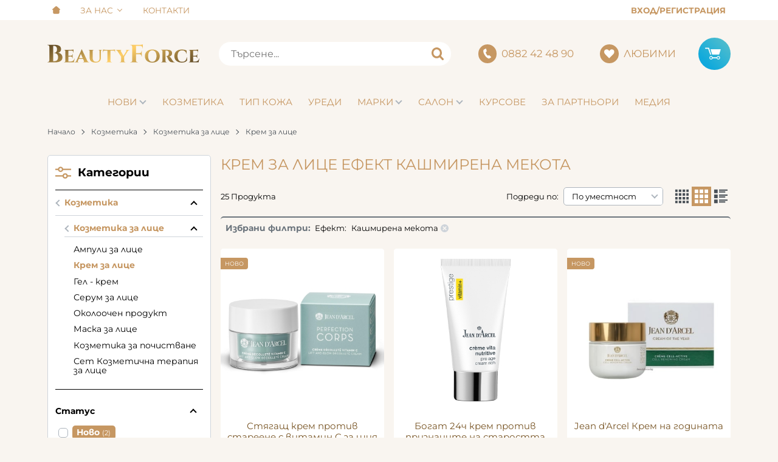

--- FILE ---
content_type: text/html; charset=UTF-8
request_url: https://beautyforce.bg/kozmetika/lice/krem/filter-1153
body_size: 49318
content:
        <!DOCTYPE html>
        <html lang="bg" translate="no" data-theme="themes/beautyforce/" data-urlbase="/">
        <head>
            <base href="https://beautyforce.bg/">
            <title>Крем за лице Ефект Кашмирена мекота | Beautyforce.bg</title>
            <meta charset="UTF-8">
            <meta name="description" content="Крем за лице Ефект Кашмирена мекота ⚡️ Бърза доставка ✈ Поръчайте онлайн или на ☎[0882 42 48 90] ☛ Beautyforce">
            <meta name="viewport" content="width=device-width, initial-scale=1.0, minimum-scale=1.0, maximum-scale=2.0, viewport-fit=cover">
                        <meta name="google" content="notranslate">
                        <meta name="google-site-verification" content="WJjnBhDoZlkVlW3J27w8syZQL-8t22A4BuAxpf_FJ3A">
                        <meta name="facebook-domain-verification" content="lc8we5qkph9hhdhxw0yy8evd8x02ju">
                        <meta name="keywords" content="Крем за лице, Ефект, Кашмирена мекота">
                        <meta name="robots" content="index, follow">
                        <link rel="canonical" href="https://beautyforce.bg/kozmetika/lice/krem/filter-1153">
                    <link rel="preload" href="https://beautyforce.bg/fonts/montserrat_latin.woff2" as="font" type="font/woff2" crossorigin>
        <link rel="preload" href="https://beautyforce.bg/fonts/montserrat_cyrillic.woff2" as="font" type="font/woff2" crossorigin>
                    <link rel="preload" href="https://beautyforce.bg/themes/beautyforce/vendor.567.css" as="style" type="text/css">
            <link rel="preload" href="https://beautyforce.bg/themes/beautyforce/main.567.css" as="style" type="text/css">
            <link rel="preload" href="https://beautyforce.bg/themes/beautyforce/vendor.567.js" as="script" type="text/javascript">
            <link rel="preload" href="https://beautyforce.bg/themes/beautyforce/main.567.js" as="script" type="text/javascript">
            <link rel="stylesheet" type="text/css" href="https://beautyforce.bg/themes/beautyforce/vendor.567.css">
            <link rel="stylesheet" type="text/css" href="https://beautyforce.bg/themes/beautyforce/main.567.css">
                        <link rel="apple-touch-icon" href="https://beautyforce.bg/resources/apple-touch-icon.png">
                            <link rel="next" href="/kozmetika/lice/krem/p2" />
                                        <link rel="icon" type="image/ico" href="https://beautyforce.bg/resources/favicon.ico">
                                        <link rel="icon" type="image/png" sizes="64x64" href="https://beautyforce.bg/resources/favicon64.png">
                    <link rel="alternate" type="application/rss+xml" title="Beautyforce RSS feed"
            href="/rss_feed/view/1" />
                    <meta property="og:type" content="website">
            <meta property="og:title" content="Крем за лице Ефект Кашмирена мекота | Beautyforce.bg">
            <meta property="og:description" content="Крем за лице Ефект Кашмирена мекота ⚡️ Бърза доставка ✈ Поръчайте онлайн или на ☎[0882 42 48 90] ☛ Beautyforce">
            <meta property="og:image" content="https://beautyforce.bg/thumbs/3/cream.jpg">
            <meta property="og:site_name" content="Beautyforce.bg">
            <meta property="og:url" content="https://beautyforce.bg/kozmetika/lice/krem/filter-1153">
                                        <meta property="fb:app_id" content="452787327102289">
                            <script>
                window.mobile_app = 0;
                window.curr = {
                    sign: '€',
                    signPos: '1',
                    signSep: ' ',
                    rate: '1',
                    code: 'EUR',
                };
                window.lang={"add_to_wishlist":"Добави в любими","are_you_sure":"Сигурни ли сте?","categories":"Категории","choose_option":"Моля изберете опция!","close_all":"Затвори всички","dropzone_cancel_upload":"Отмяна на качването","dropzone_cancelupload_confirmation":"Сигурни ли сте, че искате да отмените това качване?","dropzone_default_message":"Прикачи снимка","dropzone_fallback_message":"Вашият браузър не поддържа качване на файлове чрез плъзгане и пускане.","dropzone_file_too_big":"Файлът е твърде голям ({{filesize}}MiB). Максимален размер: {{maxFilesize}}MiB.","dropzone_invalid_file_type":"Не можете да качвате файлове от този тип.","dropzone_max_files_exceeded":"Не можете да качвате повече файлове.","dropzone_response_error":"Сървърът отговори с код {{statusCode}}.","dropzone_upload_canceled":"Качването е отменено.","from":"От","incorrect_email":"Уверете се, че ел. пощата ви е въведена правилно!","incorrect_phone":"Уверете се, че телефонът ви е въведен правилно!","open_all":"Отвори всички","outstock_short":"Неналичен","please_choose_variant":"Моля изберете вариант!","please_fill":"Моля попълнете!","promo_valid":"Валидност на промоцията","range_from":"От","remove_from_wishlist":"Премахни от любими","search_empty_msg":"Моля въведете текст в полето за търсене!","see_less":"Виж по-малко","show_less_filters":"Покажи по-малко филтри","show_more_filters":"Покажи още филтри","wishlist_added":"Продуктът беше добавен успешно във Вашият списък с любими.","wishlist_removed":"Продуктът беше премахнат успешно от Вашият списък с любими."};            </script>
                    </head>
        <body id="products"
            class="cat-page cat-page--8 cat-parent--124 horizontal-menu">
                    <header class="js-header header">
                <div class="js-mainMenu menu display-mobile">
            <div class="menu__main">            <div class="menu__item  menu__item--flag-3">
                                <a class="menu__cat"
                    href="/novi-produkti"
                    title="Нови"
                     data-type="new">
                    Нови                </a>
                            </div>
                        <div class="cats-menu__item">
                <div class="cats-menu__holder cats-menu__holder--closed">
                                        <a class="cats-menu__cat" href="/kozmetika" title="Козметика">Козметика</a>
                                            <span class="cats-menu__arrow js-toggle-cats js-load-listcats" data-id="2" data-type="categoryList"></span>
                                    </div>
                            </div>
                        <div class="cats-menu__item">
                <div class="cats-menu__holder cats-menu__holder--closed">
                                        <a class="cats-menu__cat" href="/tip-koja" title="Тип кожа">Тип кожа</a>
                                            <span class="cats-menu__arrow js-toggle-cats js-load-listcats" data-id="1" data-type="categoryList"></span>
                                    </div>
                            </div>
                        <div class="cats-menu__item">
                <div class="cats-menu__holder cats-menu__holder--closed">
                                        <a class="cats-menu__cat" href="/uredi" title="Уреди">Уреди</a>
                                            <span class="cats-menu__arrow js-toggle-cats js-load-listcats" data-id="48" data-type="categoryList"></span>
                                    </div>
                            </div>
                    <div class="menu__item menu__item--children menu__item--brands">
            <a class="menu__cat"
                href="/produkti#brands"
                title="Марки"
                data-type="brands">
                Марки            </a>
                    </div>
                    <div class="menu__item">
                <a class="menu__cat" title="Салон" href="/uslugi">
                    Салон                                        <span class="menu__arrow display-desktop"></span>
                                    </a>
                                                <div class="menu__submenu container-fluid">
                    <div class="js-mainmenu-sub-holder row no-gutters pt-1 pb-1 cats-list">
                                            <div class="col-12 col-lg-4">
                        <a class="py-lg-1 px-lg-2 cats-list__row-ttl text-left" href="/uslugi">
                        Салон Стара Загора</a>
                        </div>
                                            <div class="col-12 col-lg-4">
                        <a class="py-lg-1 px-lg-2 cats-list__row-ttl text-left" href="https://beautyforce.bg/salon-sofia">
                        Салон София</a>
                        </div>
                                        </div>
                </div>
                            </div>
                        <div class="menu__item">
                <a class="menu__cat" title="Курсове" href="https://beautyforceacademy.bg/" target="_blank">
                    Курсове                                    </a>
                                            </div>
                        <div class="menu__item">
                <a class="menu__cat" title="За партньори" href="/za-partniori">
                    За партньори                                    </a>
                                            </div>
                        <div class="menu__item">
                <a class="menu__cat" title="Медия" href="/blog">
                    Медия                                    </a>
                                <div class="menu__submenu container-fluid display-desktop">
                    <div class="js-mainmenu-sub-holder row no-gutters pt-1 pb-1 cats-list">
                                            <a class="col-4 py-1 px-2 cats-list__row-ttl" href="/blog/novini-1307">Новини</a>
                                            <a class="col-4 py-1 px-2 cats-list__row-ttl" href="/blog/kozmetichni-sastavki-1324">Козметични съставки</a>
                                            <a class="col-4 py-1 px-2 cats-list__row-ttl" href="/blog/statii-1351">Статии</a>
                                            <a class="col-4 py-1 px-2 cats-list__row-ttl" href="/blog/intervuta-1352">Интервюта</a>
                                            <a class="col-4 py-1 px-2 cats-list__row-ttl" href="/blog/profesionalist-1623">Професионалист</a>
                                            <a class="col-4 py-1 px-2 cats-list__row-ttl" href="/blog/specialistat-savetva-1594">Специалистът съветва</a>
                                        </div>
                </div>
                                            </div>
            </div>
        </div>
                <div class="header__top">
            <div class="container d-flex">
                    <nav class="d-flex header__nav mr-auto">
            <a class="font-size-0 header__nav-link header__nav-link--home" href="/">
                <svg class="svg svg--home" aria-label="Home" role="img">
                    <use xlink:href="#svg-home"></use>
                </svg>
                <span>Начало</span>
            </a>
                                <div class="header__nav-dropdown" aria-haspopup="true">
                        <a class="header__nav-link" href="/za-nas" title="За Нас">За Нас</a>                        <ul class="header__nav-submenu">                    <li class="header__nav-subitem">
                        <a href="/nashiqt-ekip" title="Нашият екип" class="header__nav-link">Нашият екип</a>
                    </li>
                    </ul>
                    </div>
                    <a class="header__nav-link" href="/kontakti" title="Контакти">Контакти</a>        </nav>
                <div class="header__sign-in d-inline-flex align-items-center">
                                <a class="js-modal header__nav-link header__login" href="/user/login">Вход/Регистрация</a>
                            </div>
                    </div>
        </div>
                    <div class="header__head horizontal">
                            <div class="container d-flex header__buttons">
                        <div class="header__logo d-inline-flex col-4 col-lg-3 pr-2">
                        <a href="/" class="header__logo-link">
                <img class="header__logo-img"
                    src="https://beautyforce.bg/resources/logo_beautyforce.svg" width="72" height="72" alt="Beautyforce"
                    fetchpriority="high" />
                            </a>
                    </div>
                    <form class="js-searchForm header__search-form mr-lg-2 mr-xl-5"
                    data-ajax="/search/ajax/12"
                    action="/search/static/12"
                    method="post">
                                <input class="js-searchField header__search-bar" type="search" name="search"
                        value=""
                        placeholder="Търсене..." autocomplete="off" />
                <button type="submit" class="d-flex header__search-btn js-openSearch">
                    <svg class="svg svg--search m-auto" aria-label="search" role="img">
                        <use xlink:href="#svg-search"></use>
                    </svg>
                </button>
                            </form>
                        <a class="header__tel mr-lg-2 mr-xl-5" href="tel:0882424890" >
                <span class="header__tel-icon ">
                    <svg class="svg svg--phone" aria-label="Phone" role="img">
                        <use xlink:href="#svg-phone"></use>
                    </svg>
                </span>
                <div class="header__tel-text ml-1">
                                        <span>0882 42 48 90</span>
                                                        </div>
            </a>
                        <a class="js-wishlist header__wishlist mr-lg-2 mr-xl-5" href="/wishlist">
                <span class="header__wishlist-icon">
                    <svg class="svg svg--heart" aria-label="Heart" role="img">
                        <use xlink:href="#svg-heart"></use>
                    </svg>
                </span>
                <span class="header__wishlist-text ml-1">Любими</span>
                <span class="js-wishlist-dot header__wishlist-dot u-hide">
                    0                </span>
            </a>
                    <div class="js-header-cart-load header__cart">
            <a class="js-cart header__cart-link" href="/">
                <svg class="svg svg--shopping-cart" aria-label="Shopping Cart" role="img">
                    <use xlink:href="#svg-shopping-cart"></use>
                </svg>
                <span class="js-cart-count header__cart-dot dot hide"></span>
            </a>
        </div>
                    <button aria-label="Main navigation" class="ml-1 ml-sm-2 d-lg-none js-triggerMenu hamburger hamburger--spin" type="button" data-type="mobile">
                <span class="hamburger-box"><span class="hamburger-inner"></span></span>
            </button>
                            </div>
                        <div class="container display-desktop">
            <div class="js-horizontalMenu js-desktopMainmenu menu menu--horizontal">
                <div class="menu__main">            <div class="menu__item  menu__item--flag-3 menu__item--children">
                                <a class="menu__cat js-load-mainmenu-sub"
                    href="/novi-produkti"
                    title="Нови"
                     data-type="new">
                    Нови                    <span class="menu__arrow"></span>
                                    </a>
                                <div class="menu__submenu container-fluid pt-1 pb-1">
                    <div class="js-mainmenu-sub-holder row menu__subcats"></div>
                </div>
                            </div>
                        <div class="menu__item menu__item--children">
                <a class="menu__cat js-load-mainmenu-sub"
                    title="Козметика"
                    href="/kozmetika"
                    data-id="2"
                    data-type="category">Козметика</a>
                                <div class="menu__submenu container-fluid">
                    <div class="row">
                        <div class="col-12">
                            <div class="menu__sub-head ml-1 mr-1">
                                <a href="/kozmetika" class="menu__sub-title">Всички Козметика</a>
                                                            </div>
                        </div>
                    </div>
                                        <div class="row">
                        <div class="col-12">
                            <span class="u-block px-1 pt-2 pb-1 font-weight-bold">Ефект</span>
                        </div>
                                                <div class="col-12 col-lg-4">
                            <a class="cats-list__row-sub-ttl" href="/kozmetika/filter-1090" title="Против торбички под очите">Против торбички под очите</a>
                        </div>
                                                <div class="col-12 col-lg-4">
                            <a class="cats-list__row-sub-ttl" href="/kozmetika/filter-1092" title="Против тъмни кръгове">Против тъмни кръгове</a>
                        </div>
                                                <div class="col-12 col-lg-4">
                            <a class="cats-list__row-sub-ttl" href="/kozmetika/filter-1122" title="Против купероза">Против купероза</a>
                        </div>
                                                <div class="col-12 col-lg-4">
                            <a class="cats-list__row-sub-ttl" href="/kozmetika/filter-1124" title="Против розацея">Против розацея</a>
                        </div>
                                                <div class="col-12 col-lg-4">
                            <a class="cats-list__row-sub-ttl" href="/kozmetika/filter-1126" title="Успокояване на уртикария">Успокояване на уртикария</a>
                        </div>
                                                <div class="col-12 col-lg-4">
                            <a class="cats-list__row-sub-ttl" href="/kozmetika/filter-1141" title="Торбички под очите">Торбички под очите</a>
                        </div>
                                                <div class="col-12 col-lg-4">
                            <a class="cats-list__row-sub-ttl" href="/kozmetika/filter-1142" title="Еластичност">Еластичност</a>
                        </div>
                                                <div class="col-12 col-lg-4">
                            <a class="cats-list__row-sub-ttl" href="/kozmetika/filter-1143" title="Тъмни кръгове">Тъмни кръгове</a>
                        </div>
                                                <div class="col-12 col-lg-4">
                            <a class="cats-list__row-sub-ttl" href="/kozmetika/filter-1144" title="Бръчки под очите">Бръчки под очите</a>
                        </div>
                                                <div class="col-12 col-lg-4">
                            <a class="cats-list__row-sub-ttl" href="/kozmetika/filter-1145" title="Бръчки по лицето">Бръчки по лицето</a>
                        </div>
                                                <div class="col-12 col-lg-4">
                            <a class="cats-list__row-sub-ttl" href="/kozmetika/filter-1146" title="Бръчки по шия и деколте">Бръчки по шия и деколте</a>
                        </div>
                                                <div class="col-12 col-lg-4">
                            <a class="cats-list__row-sub-ttl" href="/kozmetika/filter-1147" title="Повдигане, лифтинг, изпъване">Повдигане, лифтинг, изпъване</a>
                        </div>
                                                <div class="col-12 col-lg-4">
                            <a class="cats-list__row-sub-ttl" href="/kozmetika/filter-1148" title="Подхранване">Подхранване</a>
                        </div>
                                                <div class="col-12 col-lg-4">
                            <a class="cats-list__row-sub-ttl" href="/kozmetika/filter-1149" title="Минерализация">Минерализация</a>
                        </div>
                                                <div class="col-12 col-lg-4">
                            <a class="cats-list__row-sub-ttl" href="/kozmetika/filter-1150" title="Блясък, избистряне, освежаване">Блясък, избистряне, освежаване</a>
                        </div>
                                                <div class="col-12 col-lg-4">
                            <a class="cats-list__row-sub-ttl" href="/kozmetika/filter-1151" title="Изглаждане на тена">Изглаждане на тена</a>
                        </div>
                                                <div class="col-12 col-lg-4">
                            <a class="cats-list__row-sub-ttl" href="/kozmetika/filter-1152" title="Регенерация, възстановяване">Регенерация, възстановяване</a>
                        </div>
                                                <div class="col-12 col-lg-4">
                            <a class="cats-list__row-sub-ttl" href="/kozmetika/filter-1153" title="Кашмирена мекота">Кашмирена мекота</a>
                        </div>
                                                <div class="col-12 col-lg-4">
                            <a class="cats-list__row-sub-ttl" href="/kozmetika/filter-1154" title="Регулиране на омазняването">Регулиране на омазняването</a>
                        </div>
                                                <div class="col-12 col-lg-4">
                            <a class="cats-list__row-sub-ttl" href="/kozmetika/filter-1155" title="Ликвидиране на пъпки">Ликвидиране на пъпки</a>
                        </div>
                                                <div class="col-12 col-lg-4">
                            <a class="cats-list__row-sub-ttl" href="/kozmetika/filter-1156" title="Зачервяване от всякакъв характер">Зачервяване от всякакъв характер</a>
                        </div>
                                                <div class="col-12 col-lg-4">
                            <a class="cats-list__row-sub-ttl" href="/kozmetika/filter-1157" title="Купероза">Купероза</a>
                        </div>
                                                <div class="col-12 col-lg-4">
                            <a class="cats-list__row-sub-ttl" href="/kozmetika/filter-1158" title="Розацея">Розацея</a>
                        </div>
                                                <div class="col-12 col-lg-4">
                            <a class="cats-list__row-sub-ttl" href="/kozmetika/filter-1159" title="Уртикария">Уртикария</a>
                        </div>
                                                <div class="col-12 col-lg-4">
                            <a class="cats-list__row-sub-ttl" href="/kozmetika/filter-1160" title="Изгаряне">Изгаряне</a>
                        </div>
                                                <div class="col-12 col-lg-4">
                            <a class="cats-list__row-sub-ttl" href="/kozmetika/filter-1161" title="Прикриване на петна">Прикриване на петна</a>
                        </div>
                                                <div class="col-12 col-lg-4">
                            <a class="cats-list__row-sub-ttl" href="/kozmetika/filter-1162" title="Био - пилинг">Био - пилинг</a>
                        </div>
                                                <div class="col-12 col-lg-4">
                            <a class="cats-list__row-sub-ttl" href="/kozmetika/filter-1163" title="Почистване">Почистване</a>
                        </div>
                                                <div class="col-12 col-lg-4">
                            <a class="cats-list__row-sub-ttl" href="/kozmetika/filter-1164" title="Хидратация">Хидратация</a>
                        </div>
                                                <div class="col-12 col-lg-4">
                            <a class="cats-list__row-sub-ttl" href="/kozmetika/filter-1165" title="Изсветляване на петна">Изсветляване на петна</a>
                        </div>
                                                <div class="col-12 col-lg-4">
                            <a class="cats-list__row-sub-ttl" href="/kozmetika/filter-1166" title="Антибактериален ефект">Антибактериален ефект</a>
                        </div>
                                                <div class="col-12 col-lg-4">
                            <a class="cats-list__row-sub-ttl" href="/kozmetika/filter-1167" title="Антицелулит">Антицелулит</a>
                        </div>
                                                <div class="col-12 col-lg-4">
                            <a class="cats-list__row-sub-ttl" href="/kozmetika/filter-1168" title="Успокояващ ефект">Успокояващ ефект</a>
                        </div>
                                                <div class="col-12 col-lg-4">
                            <a class="cats-list__row-sub-ttl" href="/kozmetika/filter-1169" title="Защита от слънцето">Защита от слънцето</a>
                        </div>
                                                <div class="col-12 col-lg-4">
                            <a class="cats-list__row-sub-ttl" href="/kozmetika/filter-1170" title="Стяга кожата">Стяга кожата</a>
                        </div>
                                                <div class="col-12 col-lg-4">
                            <a class="cats-list__row-sub-ttl" href="/kozmetika/filter-1171" title="Плътни устни">Плътни устни</a>
                        </div>
                                                <div class="col-12 col-lg-4">
                            <a class="cats-list__row-sub-ttl" href="/kozmetika/filter-1172" title="Моделиране на тялото">Моделиране на тялото</a>
                        </div>
                                                <div class="col-12"><span class="u-block mx-1 mt-2 border-b"></span></div>
                    </div>
                                        <div class="row">
                        <div class="col-12">
                            <span class="u-block px-1 pt-2 pb-1 font-weight-bold">Тип кожа</span>
                        </div>
                                                <div class="col-12 col-lg-4">
                            <a class="cats-list__row-sub-ttl" href="/kozmetika/filter-1174" title="Мазна кожа">Мазна кожа</a>
                        </div>
                                                <div class="col-12 col-lg-4">
                            <a class="cats-list__row-sub-ttl" href="/kozmetika/filter-1175" title="Суха, дехидратирана кожа">Суха, дехидратирана кожа</a>
                        </div>
                                                <div class="col-12 col-lg-4">
                            <a class="cats-list__row-sub-ttl" href="/kozmetika/filter-1176" title="Чувствителна кожа">Чувствителна кожа</a>
                        </div>
                                                <div class="col-12 col-lg-4">
                            <a class="cats-list__row-sub-ttl" href="/kozmetika/filter-1177" title="Зряла кожа">Зряла кожа</a>
                        </div>
                                                <div class="col-12 col-lg-4">
                            <a class="cats-list__row-sub-ttl" href="/kozmetika/filter-1178" title="Всички типове кожа">Всички типове кожа</a>
                        </div>
                                                <div class="col-12 col-lg-4">
                            <a class="cats-list__row-sub-ttl" href="/kozmetika/filter-1179" title="Млада кожа">Млада кожа</a>
                        </div>
                                                <div class="col-12 col-lg-4">
                            <a class="cats-list__row-sub-ttl" href="/kozmetika/filter-1180" title="Нечиста акнеична кожа">Нечиста акнеична кожа</a>
                        </div>
                                                <div class="col-12 col-lg-4">
                            <a class="cats-list__row-sub-ttl" href="/kozmetika/filter-1181" title="Смесена към мазна">Смесена към мазна</a>
                        </div>
                                                <div class="col-12 col-lg-4">
                            <a class="cats-list__row-sub-ttl" href="/kozmetika/filter-1182" title="Суха лющеща се кожа">Суха лющеща се кожа</a>
                        </div>
                                                <div class="col-12 col-lg-4">
                            <a class="cats-list__row-sub-ttl" href="/kozmetika/filter-1183" title="Смесена към суха кожа">Смесена към суха кожа</a>
                        </div>
                                                <div class="col-12"><span class="u-block mx-1 mt-2 border-b"></span></div>
                    </div>
                                        <div class="row">
                        <div class="col-12">
                            <span class="u-block px-1 pt-2 font-weight-bold">Тип продукт</span>
                        </div>
                    </div>
                                        <div class="js-mainmenu-sub-holder row pt-2 pb-2 menu__subcats"></div>
                </div>
                            </div>
                        <div class="menu__item menu__item--children">
                <a class="menu__cat js-load-mainmenu-sub"
                    title="Тип кожа"
                    href="/tip-koja"
                    data-id="1"
                    data-type="category">Тип кожа</a>
                                <div class="menu__submenu container-fluid">
                    <div class="row">
                        <div class="col-12">
                            <div class="menu__sub-head ml-1 mr-1">
                                <a href="/tip-koja" class="menu__sub-title">Всички Тип кожа</a>
                                                            </div>
                        </div>
                    </div>
                                        <div class="js-mainmenu-sub-holder row pt-2 pb-2 menu__subcats"></div>
                </div>
                            </div>
                        <div class="menu__item menu__item--children">
                <a class="menu__cat js-load-mainmenu-sub"
                    title="Уреди"
                    href="/uredi"
                    data-id="48"
                    data-type="category">Уреди</a>
                                <div class="menu__submenu container-fluid">
                    <div class="row">
                        <div class="col-12">
                            <div class="menu__sub-head ml-1 mr-1">
                                <a href="/uredi" class="menu__sub-title">Всички Уреди</a>
                                                            </div>
                        </div>
                    </div>
                                        <div class="js-mainmenu-sub-holder row pt-2 pb-2 menu__subcats"></div>
                </div>
                            </div>
                    <div class="menu__item menu__item--children menu__item--brands">
            <a class="menu__cat js-load-mainmenu-sub"
                href="/produkti#brands"
                title="Марки"
                data-type="brands">
                Марки                <span class="menu__arrow"></span>
                            </a>
                        <div class="js-brands-menu menu__submenu container-fluid">
                                <div class="js-mainmenu-sub-holder row pt-1 pb-1 cats-list"></div>
            </div>
                    </div>
                    <div class="menu__item">
                <a class="menu__cat" title="Салон" href="/uslugi">
                    Салон                                        <span class="menu__arrow display-desktop"></span>
                                    </a>
                                                <div class="menu__submenu container-fluid">
                    <div class="js-mainmenu-sub-holder row no-gutters pt-1 pb-1 cats-list">
                                            <div class="col-12 col-lg-4">
                        <a class="py-lg-1 px-lg-2 cats-list__row-ttl text-left" href="/uslugi">
                        Салон Стара Загора</a>
                        </div>
                                            <div class="col-12 col-lg-4">
                        <a class="py-lg-1 px-lg-2 cats-list__row-ttl text-left" href="https://beautyforce.bg/salon-sofia">
                        Салон София</a>
                        </div>
                                        </div>
                </div>
                            </div>
                        <div class="menu__item">
                <a class="menu__cat" title="Курсове" href="https://beautyforceacademy.bg/" target="_blank">
                    Курсове                                    </a>
                                            </div>
                        <div class="menu__item">
                <a class="menu__cat" title="За партньори" href="/za-partniori">
                    За партньори                                    </a>
                                            </div>
                        <div class="menu__item">
                <a class="menu__cat" title="Медия" href="/blog">
                    Медия                                    </a>
                                <div class="menu__submenu container-fluid display-desktop">
                    <div class="js-mainmenu-sub-holder row no-gutters pt-1 pb-1 cats-list">
                                            <a class="col-4 py-1 px-2 cats-list__row-ttl" href="/blog/novini-1307">Новини</a>
                                            <a class="col-4 py-1 px-2 cats-list__row-ttl" href="/blog/kozmetichni-sastavki-1324">Козметични съставки</a>
                                            <a class="col-4 py-1 px-2 cats-list__row-ttl" href="/blog/statii-1351">Статии</a>
                                            <a class="col-4 py-1 px-2 cats-list__row-ttl" href="/blog/intervuta-1352">Интервюта</a>
                                            <a class="col-4 py-1 px-2 cats-list__row-ttl" href="/blog/profesionalist-1623">Професионалист</a>
                                            <a class="col-4 py-1 px-2 cats-list__row-ttl" href="/blog/specialistat-savetva-1594">Специалистът съветва</a>
                                        </div>
                </div>
                                            </div>
            </div>
            </div>
        </div>
                    </div>
        </header>
                <main class="products">
                <div class="breadcrumb mt-2 mb-4 display-desktop">
            <div class="container d-flex flex-lg-wrap">
                                <a class="breadcrumb__link" href="/">Начало</a>
                                    <a class="breadcrumb__link" href="/kozmetika">Козметика</a>
                                        <a class="breadcrumb__link" href="/kozmetika/lice">Козметика за лице</a>
                                        <span class="breadcrumb__link">Крем за лице</span>
                                </div>
        </div>
                <div class="display-mobile container mt-grid mb-grid">
            <a class="back" href="/kozmetika/lice">Назад до Козметика за лице</a>
        </div>
                <div class="prods-page">
            <div class="container">
                <div class="js-prods-page-holder prods-page__holder row clearfix">
                    <section class="js-prods-list prods-list col-12 col-lg-9">
                        <h1 class="js-h1 prods-page__h1">Крем за лице Ефект Кашмирена мекота</h1>
                                <div class="js-list-controls-top prods-list__controls prods-list__controls--top mb-grid">
                        <div class="display-mobile prods-list__mobile">
                <span class="js-refine-filters prods-list__refine d-flex align-items-center justify-content-center">
                    <svg class="svg svg--filters mr-1" aria-label="filters" role="img">
                        <use xlink:href="#svg-filters"></use>
                    </svg>
                    Филтри                </span>
                <span class="js-mobile-views prods-list__mobile-views" data-view="3">
                    <svg class="svg svg--products-list" aria-label="products listing view" role="img">
                        <use xlink:href="#svg-products-mobile-list-3"></use>
                    </svg>
                </span>
            </div>
                        <div>
                <span class="prods-list__count js-prods-count">25 Продукта</span>
                <div class="js-mobile-order prods-list__mobile-order display-mobile ml-auto">
                    <div class="prods-list__mobile-order-handle">
                        <span>По уместност</span>
                        <svg class="svg svg--dropdown" aria-label="dropdown" role="img">
                            <use xlink:href="#svg-dropdown"></use>
                        </svg>
                    </div>
                    <div class="prods-list__mobile-order-holder hide shadow-lg"><span data-order="1">По уместност</span><span data-order="6">Най-нови</span><span data-order="7">Най-продавани</span><span data-order="2">Азбучно A &rarr; Я</span><span data-order="3">Азбучно Я → А</span><span data-order="4">Цена 0 &rarr; 9</span><span data-order="5">Цена 9 → 0</span>                    </div>
                </div>
            </div>
            <div class="display-desktop">
                <div class="prods-list__order">
                    Подреди по:
                    <div class="custom-select ml-1">
                        <select name="order"><option value="1" selected="selected">По уместност</option><option value="6">Най-нови</option><option value="7">Най-продавани</option><option value="2">Азбучно A &rarr; Я</option><option value="3">Азбучно Я → А</option><option value="4">Цена 0 &rarr; 9</option><option value="5">Цена 9 → 0</option></select>
                    </div>
                </div>
                                    <div class="js-views prods-list__views">                        <svg class="svg svg--products-dk-list prods-list__view"
                            data-view="2" aria-label="products listing view" role="img">
                            <use xlink:href="#svg-products-list-2"></use>
                        </svg>
                                                <svg class="svg svg--products-dk-list prods-list__view prods-list__view--active"
                            data-view="3" aria-label="products listing view" role="img">
                            <use xlink:href="#svg-products-list-3"></use>
                        </svg>
                                                <svg class="svg svg--products-dk-list prods-list__view"
                            data-view="4" aria-label="products listing view" role="img">
                            <use xlink:href="#svg-products-list-4"></use>
                        </svg>
                        </div>
                                </div>
        </div>
                <div class="js-prods-selection prods-list__selection mb-grid">
            <span class="font-weight-bold prods-list__selection-heading">Избрани филтри:</span>
                            <span class="prods-list__selection-row" data-group="Ефект">
                    <span class="mr-1">Ефект:</span>
                                            <span class="prods-list__selection-item" data-key="1153">
                            Кашмирена мекота                            <svg class="svg svg--error-circle prods-list__selection-icon" aria-label="error-circle" role="img">
                                <use xlink:href="#svg-error-circle"></use>
                            </svg>
                        </span>
                                        </span>
                    </div>
                <div class="js-list-results prods-list__results">
                <article data-id="11332"
            class="product-card  mb-grid product-card--saleable product-card--lgrid">
                            <div class="product-card__holder">
                        <figure class="product-card__figure mb-2">
            <a class="product-card__link" href="/styagasch-krem-protiv-stareene-s-vitamin-c-za-shiya-i-dekolte-11332" title="Стягащ крем против стареене с витамин C за шия и деколте"
                 data-ecommerce="{&quot;google&quot;:{&quot;id&quot;:11332,&quot;name&quot;:&quot;\u0421\u0442\u044f\u0433\u0430\u0449 \u043a\u0440\u0435\u043c \u043f\u0440\u043e\u0442\u0438\u0432 \u0441\u0442\u0430\u0440\u0435\u0435\u043d\u0435 \u0441 \u0432\u0438\u0442\u0430\u043c\u0438\u043d C \u0437\u0430 \u0448\u0438\u044f \u0438 \u0434\u0435\u043a\u043e\u043b\u0442\u0435&quot;,&quot;category&quot;:&quot;\u041a\u0440\u0435\u043c \u0437\u0430 \u043b\u0438\u0446\u0435&quot;,&quot;brand&quot;:&quot;PERFECTION CORPS&quot;,&quot;variant&quot;:&quot;&quot;,&quot;price&quot;:&quot;50.00&quot;,&quot;quantity&quot;:1,&quot;type&quot;:&quot;addProduct&quot;},&quot;facebook&quot;:{&quot;content_ids&quot;:11332,&quot;content_name&quot;:&quot;\u0421\u0442\u044f\u0433\u0430\u0449 \u043a\u0440\u0435\u043c \u043f\u0440\u043e\u0442\u0438\u0432 \u0441\u0442\u0430\u0440\u0435\u0435\u043d\u0435 \u0441 \u0432\u0438\u0442\u0430\u043c\u0438\u043d C \u0437\u0430 \u0448\u0438\u044f \u0438 \u0434\u0435\u043a\u043e\u043b\u0442\u0435&quot;,&quot;content_category&quot;:&quot;\u041a\u0440\u0435\u043c \u0437\u0430 \u043b\u0438\u0446\u0435&quot;,&quot;value&quot;:&quot;50.00&quot;,&quot;currency&quot;:&quot;EUR&quot;,&quot;type&quot;:&quot;ViewContent&quot;}}">
                <img class="product-card__image js-lazy"
                    src="https://beautyforce.bg/themes/beautyforce/images/product.svg"
                    data-src="https://beautyforce.bg/thumbs/1/2764172-jean-d-arcel-perfection-corps-creme-decollete-vitamin-c-50-ml.jpg"
                    width="280"
                    height="280"
                    alt="Стягащ крем против стареене с витамин C за шия и деколте">
            </a>
                    </figure>
                <h2 class="product-card__name mb-1">
            <a class="product-card__link" href="/styagasch-krem-protiv-stareene-s-vitamin-c-za-shiya-i-dekolte-11332"
                title="Стягащ крем против стареене с витамин C за шия и деколте"  data-ecommerce="{&quot;google&quot;:{&quot;id&quot;:11332,&quot;name&quot;:&quot;\u0421\u0442\u044f\u0433\u0430\u0449 \u043a\u0440\u0435\u043c \u043f\u0440\u043e\u0442\u0438\u0432 \u0441\u0442\u0430\u0440\u0435\u0435\u043d\u0435 \u0441 \u0432\u0438\u0442\u0430\u043c\u0438\u043d C \u0437\u0430 \u0448\u0438\u044f \u0438 \u0434\u0435\u043a\u043e\u043b\u0442\u0435&quot;,&quot;category&quot;:&quot;\u041a\u0440\u0435\u043c \u0437\u0430 \u043b\u0438\u0446\u0435&quot;,&quot;brand&quot;:&quot;PERFECTION CORPS&quot;,&quot;variant&quot;:&quot;&quot;,&quot;price&quot;:&quot;50.00&quot;,&quot;quantity&quot;:1,&quot;type&quot;:&quot;addProduct&quot;},&quot;facebook&quot;:{&quot;content_ids&quot;:11332,&quot;content_name&quot;:&quot;\u0421\u0442\u044f\u0433\u0430\u0449 \u043a\u0440\u0435\u043c \u043f\u0440\u043e\u0442\u0438\u0432 \u0441\u0442\u0430\u0440\u0435\u0435\u043d\u0435 \u0441 \u0432\u0438\u0442\u0430\u043c\u0438\u043d C \u0437\u0430 \u0448\u0438\u044f \u0438 \u0434\u0435\u043a\u043e\u043b\u0442\u0435&quot;,&quot;content_category&quot;:&quot;\u041a\u0440\u0435\u043c \u0437\u0430 \u043b\u0438\u0446\u0435&quot;,&quot;value&quot;:&quot;50.00&quot;,&quot;currency&quot;:&quot;EUR&quot;,&quot;type&quot;:&quot;ViewContent&quot;}}">
                Стягащ крем против стареене с витамин C за шия и деколте            </a>
        </h2>
                    <span class="product-card__code u-block mb-1">Арт.№: 1704</span>
                    <div class="js-price-container prices  prod__prices text-center">
                    <div class="js-price prices__current">
                        <div class="prices__num">50.00</div>
            <div class="prices__delimer">&nbsp;</div>
            <div class="prices__currency">€</div>
                        <div class="prices__slash mx-1">/</div>
            <div class="js-price-eur prices__num" data-rate="0.51129188119622">97.79</div>
            <div class="prices__delimer">&nbsp;</div>
            <div class="prices__currency">лв.</div>
                    </div>
                </div>
                    <div class="mb-1"><ul class="attr-list"><li class="attr-list__item">Ефект: Еластичност</li><li class="attr-list__item">Тип кожа: Зряла кожа</li></ul></div>
                    <div class="product-card__controls">
                        <div class="product-card__actions">
                            <span class="js-wish product-card__wish"
                    title="Любими">
                                        <svg class="svg svg--heart" aria-label="Heart" role="img">
                        <use xlink:href="#svg-heart"></use>
                    </svg>
                    <span class="js-wish-sr screen-readers-only"></span>
                </span>
                            </div>
                    <form class="buy-form js-add-to-cart product-card__buy js-show-cart-immediately" method="post" action="/cart">
            <input type="hidden" name="action" value="buy" />
            <input type="hidden" name="prod_id" value="11332" />
                        <input type="hidden" name="quantity" value="1" />
                            <button class="js-btn-buy buy-form__btn btn btn-buy btn--primary btn--rounded" type="submit"  data-ecommerce="{&quot;google&quot;:{&quot;id&quot;:11332,&quot;name&quot;:&quot;\u0421\u0442\u044f\u0433\u0430\u0449 \u043a\u0440\u0435\u043c \u043f\u0440\u043e\u0442\u0438\u0432 \u0441\u0442\u0430\u0440\u0435\u0435\u043d\u0435 \u0441 \u0432\u0438\u0442\u0430\u043c\u0438\u043d C \u0437\u0430 \u0448\u0438\u044f \u0438 \u0434\u0435\u043a\u043e\u043b\u0442\u0435&quot;,&quot;category&quot;:&quot;\u041a\u0440\u0435\u043c \u0437\u0430 \u043b\u0438\u0446\u0435&quot;,&quot;brand&quot;:&quot;PERFECTION CORPS&quot;,&quot;variant&quot;:&quot;&quot;,&quot;price&quot;:&quot;50.00&quot;,&quot;quantity&quot;:1,&quot;type&quot;:&quot;addToCart&quot;},&quot;facebook&quot;:{&quot;content_ids&quot;:11332,&quot;content_name&quot;:&quot;\u0421\u0442\u044f\u0433\u0430\u0449 \u043a\u0440\u0435\u043c \u043f\u0440\u043e\u0442\u0438\u0432 \u0441\u0442\u0430\u0440\u0435\u0435\u043d\u0435 \u0441 \u0432\u0438\u0442\u0430\u043c\u0438\u043d C \u0437\u0430 \u0448\u0438\u044f \u0438 \u0434\u0435\u043a\u043e\u043b\u0442\u0435&quot;,&quot;content_category&quot;:&quot;\u041a\u0440\u0435\u043c \u0437\u0430 \u043b\u0438\u0446\u0435&quot;,&quot;value&quot;:&quot;50.00&quot;,&quot;currency&quot;:&quot;EUR&quot;,&quot;type&quot;:&quot;AddToCart&quot;}}"><span>Купи</span></button>
                        </form>
                </div>
                    <span class="stickers product-card__stickers">
                    <span data-id="3" class="js-sticker stickers__sticker" ><span class="stickers__sticker-title">Ново</span>
        </span>
                    </span>
                        </div>
                    </article>
                <article data-id="11205"
            class="product-card  mb-grid product-card--saleable product-card--lgrid">
                            <div class="product-card__holder">
                        <figure class="product-card__figure mb-2">
            <a class="product-card__link" href="/bogat-24ch-krem-protiv-priznacite-na-starostta-11205" title="Богат 24ч крем против признаците на старостта"
                 data-ecommerce="{&quot;google&quot;:{&quot;id&quot;:11205,&quot;name&quot;:&quot;\u0411\u043e\u0433\u0430\u0442 24\u0447 \u043a\u0440\u0435\u043c \u043f\u0440\u043e\u0442\u0438\u0432 \u043f\u0440\u0438\u0437\u043d\u0430\u0446\u0438\u0442\u0435 \u043d\u0430 \u0441\u0442\u0430\u0440\u043e\u0441\u0442\u0442\u0430&quot;,&quot;category&quot;:&quot;\u041a\u0440\u0435\u043c \u0437\u0430 \u043b\u0438\u0446\u0435&quot;,&quot;brand&quot;:&quot;PRESTIGE&quot;,&quot;variant&quot;:&quot;&quot;,&quot;price&quot;:&quot;50.11&quot;,&quot;quantity&quot;:1,&quot;type&quot;:&quot;addProduct&quot;},&quot;facebook&quot;:{&quot;content_ids&quot;:11205,&quot;content_name&quot;:&quot;\u0411\u043e\u0433\u0430\u0442 24\u0447 \u043a\u0440\u0435\u043c \u043f\u0440\u043e\u0442\u0438\u0432 \u043f\u0440\u0438\u0437\u043d\u0430\u0446\u0438\u0442\u0435 \u043d\u0430 \u0441\u0442\u0430\u0440\u043e\u0441\u0442\u0442\u0430&quot;,&quot;content_category&quot;:&quot;\u041a\u0440\u0435\u043c \u0437\u0430 \u043b\u0438\u0446\u0435&quot;,&quot;value&quot;:&quot;50.11&quot;,&quot;currency&quot;:&quot;EUR&quot;,&quot;type&quot;:&quot;ViewContent&quot;}}">
                <img class="product-card__image js-lazy"
                    src="https://beautyforce.bg/themes/beautyforce/images/product.svg"
                    data-src="https://beautyforce.bg/thumbs/1/1687_creme_homme_unisex_50ml_tube.jpg"
                    width="280"
                    height="280"
                    alt="Богат 24ч крем против признаците на старостта">
            </a>
                    </figure>
                <h2 class="product-card__name mb-1">
            <a class="product-card__link" href="/bogat-24ch-krem-protiv-priznacite-na-starostta-11205"
                title="Богат 24ч крем против признаците на старостта"  data-ecommerce="{&quot;google&quot;:{&quot;id&quot;:11205,&quot;name&quot;:&quot;\u0411\u043e\u0433\u0430\u0442 24\u0447 \u043a\u0440\u0435\u043c \u043f\u0440\u043e\u0442\u0438\u0432 \u043f\u0440\u0438\u0437\u043d\u0430\u0446\u0438\u0442\u0435 \u043d\u0430 \u0441\u0442\u0430\u0440\u043e\u0441\u0442\u0442\u0430&quot;,&quot;category&quot;:&quot;\u041a\u0440\u0435\u043c \u0437\u0430 \u043b\u0438\u0446\u0435&quot;,&quot;brand&quot;:&quot;PRESTIGE&quot;,&quot;variant&quot;:&quot;&quot;,&quot;price&quot;:&quot;50.11&quot;,&quot;quantity&quot;:1,&quot;type&quot;:&quot;addProduct&quot;},&quot;facebook&quot;:{&quot;content_ids&quot;:11205,&quot;content_name&quot;:&quot;\u0411\u043e\u0433\u0430\u0442 24\u0447 \u043a\u0440\u0435\u043c \u043f\u0440\u043e\u0442\u0438\u0432 \u043f\u0440\u0438\u0437\u043d\u0430\u0446\u0438\u0442\u0435 \u043d\u0430 \u0441\u0442\u0430\u0440\u043e\u0441\u0442\u0442\u0430&quot;,&quot;content_category&quot;:&quot;\u041a\u0440\u0435\u043c \u0437\u0430 \u043b\u0438\u0446\u0435&quot;,&quot;value&quot;:&quot;50.11&quot;,&quot;currency&quot;:&quot;EUR&quot;,&quot;type&quot;:&quot;ViewContent&quot;}}">
                Богат 24ч крем против признаците на старостта            </a>
        </h2>
                    <span class="product-card__code u-block mb-1">Арт.№: 1687</span>
                    <div class="js-price-container prices  prod__prices text-center">
                    <div class="js-price prices__current">
                        <div class="prices__num">50.11</div>
            <div class="prices__delimer">&nbsp;</div>
            <div class="prices__currency">€</div>
                        <div class="prices__slash mx-1">/</div>
            <div class="js-price-eur prices__num" data-rate="0.51129188119622">98.01</div>
            <div class="prices__delimer">&nbsp;</div>
            <div class="prices__currency">лв.</div>
                    </div>
                </div>
                    <div class="mb-1"><ul class="attr-list"><li class="attr-list__item">Ефект: Еластичност</li><li class="attr-list__item">Тип кожа: Зряла кожа</li></ul></div>
                    <div class="product-card__controls">
                        <div class="product-card__actions">
                            <span class="js-wish product-card__wish"
                    title="Любими">
                                        <svg class="svg svg--heart" aria-label="Heart" role="img">
                        <use xlink:href="#svg-heart"></use>
                    </svg>
                    <span class="js-wish-sr screen-readers-only"></span>
                </span>
                            </div>
                    <form class="buy-form js-add-to-cart product-card__buy js-show-cart-immediately" method="post" action="/cart">
            <input type="hidden" name="action" value="buy" />
            <input type="hidden" name="prod_id" value="11205" />
                        <input type="hidden" name="quantity" value="1" />
                            <button class="js-btn-buy buy-form__btn btn btn-buy btn--primary btn--rounded" type="submit"  data-ecommerce="{&quot;google&quot;:{&quot;id&quot;:11205,&quot;name&quot;:&quot;\u0411\u043e\u0433\u0430\u0442 24\u0447 \u043a\u0440\u0435\u043c \u043f\u0440\u043e\u0442\u0438\u0432 \u043f\u0440\u0438\u0437\u043d\u0430\u0446\u0438\u0442\u0435 \u043d\u0430 \u0441\u0442\u0430\u0440\u043e\u0441\u0442\u0442\u0430&quot;,&quot;category&quot;:&quot;\u041a\u0440\u0435\u043c \u0437\u0430 \u043b\u0438\u0446\u0435&quot;,&quot;brand&quot;:&quot;PRESTIGE&quot;,&quot;variant&quot;:&quot;&quot;,&quot;price&quot;:&quot;50.11&quot;,&quot;quantity&quot;:1,&quot;type&quot;:&quot;addToCart&quot;},&quot;facebook&quot;:{&quot;content_ids&quot;:11205,&quot;content_name&quot;:&quot;\u0411\u043e\u0433\u0430\u0442 24\u0447 \u043a\u0440\u0435\u043c \u043f\u0440\u043e\u0442\u0438\u0432 \u043f\u0440\u0438\u0437\u043d\u0430\u0446\u0438\u0442\u0435 \u043d\u0430 \u0441\u0442\u0430\u0440\u043e\u0441\u0442\u0442\u0430&quot;,&quot;content_category&quot;:&quot;\u041a\u0440\u0435\u043c \u0437\u0430 \u043b\u0438\u0446\u0435&quot;,&quot;value&quot;:&quot;50.11&quot;,&quot;currency&quot;:&quot;EUR&quot;,&quot;type&quot;:&quot;AddToCart&quot;}}"><span>Купи</span></button>
                        </form>
                </div>
                    </div>
                    </article>
                <article data-id="11135"
            class="product-card  mb-grid product-card--saleable product-card--lgrid">
                            <div class="product-card__holder">
                        <figure class="product-card__figure mb-2">
            <a class="product-card__link" href="/jean-darcel-krem-na-godinata-11135" title="Jean d&#039;Arcel Крем на годината "
                 data-ecommerce="{&quot;google&quot;:{&quot;id&quot;:11135,&quot;name&quot;:&quot;Jean d&amp;#039;Arcel \u041a\u0440\u0435\u043c \u043d\u0430 \u0433\u043e\u0434\u0438\u043d\u0430\u0442\u0430 &quot;,&quot;category&quot;:&quot;\u041a\u0440\u0435\u043c \u0437\u0430 \u043b\u0438\u0446\u0435&quot;,&quot;brand&quot;:&quot;Jean D&amp;#039;Arcel&quot;,&quot;variant&quot;:&quot;&quot;,&quot;price&quot;:&quot;66.47&quot;,&quot;quantity&quot;:1,&quot;type&quot;:&quot;addProduct&quot;},&quot;facebook&quot;:{&quot;content_ids&quot;:11135,&quot;content_name&quot;:&quot;Jean d&amp;#039;Arcel \u041a\u0440\u0435\u043c \u043d\u0430 \u0433\u043e\u0434\u0438\u043d\u0430\u0442\u0430 &quot;,&quot;content_category&quot;:&quot;\u041a\u0440\u0435\u043c \u0437\u0430 \u043b\u0438\u0446\u0435&quot;,&quot;value&quot;:&quot;66.47&quot;,&quot;currency&quot;:&quot;EUR&quot;,&quot;type&quot;:&quot;ViewContent&quot;}}">
                <img class="product-card__image js-lazy"
                    src="https://beautyforce.bg/themes/beautyforce/images/product.svg"
                    data-src="https://beautyforce.bg/thumbs/1/cream-of-the-year-2023.jpg"
                    width="280"
                    height="280"
                    alt="Jean d&#039;Arcel Крем на годината ">
            </a>
                    </figure>
                <h2 class="product-card__name mb-1">
            <a class="product-card__link" href="/jean-darcel-krem-na-godinata-11135"
                title="Jean d&#039;Arcel Крем на годината "  data-ecommerce="{&quot;google&quot;:{&quot;id&quot;:11135,&quot;name&quot;:&quot;Jean d&amp;#039;Arcel \u041a\u0440\u0435\u043c \u043d\u0430 \u0433\u043e\u0434\u0438\u043d\u0430\u0442\u0430 &quot;,&quot;category&quot;:&quot;\u041a\u0440\u0435\u043c \u0437\u0430 \u043b\u0438\u0446\u0435&quot;,&quot;brand&quot;:&quot;Jean D&amp;#039;Arcel&quot;,&quot;variant&quot;:&quot;&quot;,&quot;price&quot;:&quot;66.47&quot;,&quot;quantity&quot;:1,&quot;type&quot;:&quot;addProduct&quot;},&quot;facebook&quot;:{&quot;content_ids&quot;:11135,&quot;content_name&quot;:&quot;Jean d&amp;#039;Arcel \u041a\u0440\u0435\u043c \u043d\u0430 \u0433\u043e\u0434\u0438\u043d\u0430\u0442\u0430 &quot;,&quot;content_category&quot;:&quot;\u041a\u0440\u0435\u043c \u0437\u0430 \u043b\u0438\u0446\u0435&quot;,&quot;value&quot;:&quot;66.47&quot;,&quot;currency&quot;:&quot;EUR&quot;,&quot;type&quot;:&quot;ViewContent&quot;}}">
                Jean d'Arcel Крем на годината             </a>
        </h2>
                    <span class="product-card__code u-block mb-1">Арт.№: 5964</span>
                    <div class="js-price-container prices  prod__prices text-center">
                    <div class="js-price prices__current">
                        <div class="prices__num">66.47</div>
            <div class="prices__delimer">&nbsp;</div>
            <div class="prices__currency">€</div>
                        <div class="prices__slash mx-1">/</div>
            <div class="js-price-eur prices__num" data-rate="0.51129188119622">130.00</div>
            <div class="prices__delimer">&nbsp;</div>
            <div class="prices__currency">лв.</div>
                    </div>
                </div>
                    <div class="mb-1"><ul class="attr-list"><li class="attr-list__item">Ефект: Изглаждане на тена</li><li class="attr-list__item">Тип кожа: Зряла кожа</li></ul></div>
                    <div class="product-card__controls">
                        <div class="product-card__actions">
                            <span class="js-wish product-card__wish"
                    title="Любими">
                                        <svg class="svg svg--heart" aria-label="Heart" role="img">
                        <use xlink:href="#svg-heart"></use>
                    </svg>
                    <span class="js-wish-sr screen-readers-only"></span>
                </span>
                            </div>
                    <form class="buy-form js-add-to-cart product-card__buy js-show-cart-immediately" method="post" action="/cart">
            <input type="hidden" name="action" value="buy" />
            <input type="hidden" name="prod_id" value="11135" />
                        <input type="hidden" name="quantity" value="1" />
                            <button class="js-btn-buy buy-form__btn btn btn-buy btn--primary btn--rounded" type="submit"  data-ecommerce="{&quot;google&quot;:{&quot;id&quot;:11135,&quot;name&quot;:&quot;Jean d&amp;#039;Arcel \u041a\u0440\u0435\u043c \u043d\u0430 \u0433\u043e\u0434\u0438\u043d\u0430\u0442\u0430 &quot;,&quot;category&quot;:&quot;\u041a\u0440\u0435\u043c \u0437\u0430 \u043b\u0438\u0446\u0435&quot;,&quot;brand&quot;:&quot;Jean D&amp;#039;Arcel&quot;,&quot;variant&quot;:&quot;&quot;,&quot;price&quot;:&quot;66.47&quot;,&quot;quantity&quot;:1,&quot;type&quot;:&quot;addToCart&quot;},&quot;facebook&quot;:{&quot;content_ids&quot;:11135,&quot;content_name&quot;:&quot;Jean d&amp;#039;Arcel \u041a\u0440\u0435\u043c \u043d\u0430 \u0433\u043e\u0434\u0438\u043d\u0430\u0442\u0430 &quot;,&quot;content_category&quot;:&quot;\u041a\u0440\u0435\u043c \u0437\u0430 \u043b\u0438\u0446\u0435&quot;,&quot;value&quot;:&quot;66.47&quot;,&quot;currency&quot;:&quot;EUR&quot;,&quot;type&quot;:&quot;AddToCart&quot;}}"><span>Купи</span></button>
                        </form>
                </div>
                    <span class="stickers product-card__stickers">
                    <span data-id="3" class="js-sticker stickers__sticker" ><span class="stickers__sticker-title">Ново</span>
        </span>
                    </span>
                        </div>
                    </article>
                <article data-id="11118"
            class="product-card  mb-grid product-card--saleable product-card--lgrid">
                            <div class="product-card__holder">
                        <figure class="product-card__figure mb-2">
            <a class="product-card__link" href="/vitalizirasch-dneven-krem-s-ekstrakt-ot-haiver-i-plankton-11118" title="Витализиращ дневен крем с екстракт от хайвер и планктон"
                 data-ecommerce="{&quot;google&quot;:{&quot;id&quot;:11118,&quot;name&quot;:&quot;\u0412\u0438\u0442\u0430\u043b\u0438\u0437\u0438\u0440\u0430\u0449 \u0434\u043d\u0435\u0432\u0435\u043d \u043a\u0440\u0435\u043c \u0441 \u0435\u043a\u0441\u0442\u0440\u0430\u043a\u0442 \u043e\u0442 \u0445\u0430\u0439\u0432\u0435\u0440 \u0438 \u043f\u043b\u0430\u043d\u043a\u0442\u043e\u043d&quot;,&quot;category&quot;:&quot;\u041a\u0440\u0435\u043c \u0437\u0430 \u043b\u0438\u0446\u0435&quot;,&quot;brand&quot;:&quot;CAVIAR&quot;,&quot;variant&quot;:&quot;&quot;,&quot;price&quot;:&quot;53.69&quot;,&quot;quantity&quot;:1,&quot;type&quot;:&quot;addProduct&quot;},&quot;facebook&quot;:{&quot;content_ids&quot;:11118,&quot;content_name&quot;:&quot;\u0412\u0438\u0442\u0430\u043b\u0438\u0437\u0438\u0440\u0430\u0449 \u0434\u043d\u0435\u0432\u0435\u043d \u043a\u0440\u0435\u043c \u0441 \u0435\u043a\u0441\u0442\u0440\u0430\u043a\u0442 \u043e\u0442 \u0445\u0430\u0439\u0432\u0435\u0440 \u0438 \u043f\u043b\u0430\u043d\u043a\u0442\u043e\u043d&quot;,&quot;content_category&quot;:&quot;\u041a\u0440\u0435\u043c \u0437\u0430 \u043b\u0438\u0446\u0435&quot;,&quot;value&quot;:&quot;53.69&quot;,&quot;currency&quot;:&quot;EUR&quot;,&quot;type&quot;:&quot;ViewContent&quot;}}">
                <img class="product-card__image js-lazy"
                    src="https://beautyforce.bg/themes/beautyforce/images/product.svg"
                    data-src="https://beautyforce.bg/thumbs/1/650-caviar-creme-de-jour-vitalisante-50-ml.jpg"
                    width="280"
                    height="280"
                    alt="Витализиращ дневен крем с екстракт от хайвер и планктон">
            </a>
                    </figure>
                <h2 class="product-card__name mb-1">
            <a class="product-card__link" href="/vitalizirasch-dneven-krem-s-ekstrakt-ot-haiver-i-plankton-11118"
                title="Витализиращ дневен крем с екстракт от хайвер и планктон"  data-ecommerce="{&quot;google&quot;:{&quot;id&quot;:11118,&quot;name&quot;:&quot;\u0412\u0438\u0442\u0430\u043b\u0438\u0437\u0438\u0440\u0430\u0449 \u0434\u043d\u0435\u0432\u0435\u043d \u043a\u0440\u0435\u043c \u0441 \u0435\u043a\u0441\u0442\u0440\u0430\u043a\u0442 \u043e\u0442 \u0445\u0430\u0439\u0432\u0435\u0440 \u0438 \u043f\u043b\u0430\u043d\u043a\u0442\u043e\u043d&quot;,&quot;category&quot;:&quot;\u041a\u0440\u0435\u043c \u0437\u0430 \u043b\u0438\u0446\u0435&quot;,&quot;brand&quot;:&quot;CAVIAR&quot;,&quot;variant&quot;:&quot;&quot;,&quot;price&quot;:&quot;53.69&quot;,&quot;quantity&quot;:1,&quot;type&quot;:&quot;addProduct&quot;},&quot;facebook&quot;:{&quot;content_ids&quot;:11118,&quot;content_name&quot;:&quot;\u0412\u0438\u0442\u0430\u043b\u0438\u0437\u0438\u0440\u0430\u0449 \u0434\u043d\u0435\u0432\u0435\u043d \u043a\u0440\u0435\u043c \u0441 \u0435\u043a\u0441\u0442\u0440\u0430\u043a\u0442 \u043e\u0442 \u0445\u0430\u0439\u0432\u0435\u0440 \u0438 \u043f\u043b\u0430\u043d\u043a\u0442\u043e\u043d&quot;,&quot;content_category&quot;:&quot;\u041a\u0440\u0435\u043c \u0437\u0430 \u043b\u0438\u0446\u0435&quot;,&quot;value&quot;:&quot;53.69&quot;,&quot;currency&quot;:&quot;EUR&quot;,&quot;type&quot;:&quot;ViewContent&quot;}}">
                Витализиращ дневен крем с екстракт от хайвер и планктон            </a>
        </h2>
                    <span class="product-card__code u-block mb-1">Арт.№: 650</span>
                    <div class="js-price-container prices  prod__prices text-center">
                    <div class="js-price prices__current">
                        <div class="prices__num">53.69</div>
            <div class="prices__delimer">&nbsp;</div>
            <div class="prices__currency">€</div>
                        <div class="prices__slash mx-1">/</div>
            <div class="js-price-eur prices__num" data-rate="0.51129188119622">105.01</div>
            <div class="prices__delimer">&nbsp;</div>
            <div class="prices__currency">лв.</div>
                    </div>
                </div>
                    <div class="mb-1"><ul class="attr-list"><li class="attr-list__item">Ефект: Еластичност</li><li class="attr-list__item">Тип кожа: Зряла кожа</li></ul></div>
                    <div class="product-card__controls">
                        <div class="product-card__actions">
                            <span class="js-wish product-card__wish"
                    title="Любими">
                                        <svg class="svg svg--heart" aria-label="Heart" role="img">
                        <use xlink:href="#svg-heart"></use>
                    </svg>
                    <span class="js-wish-sr screen-readers-only"></span>
                </span>
                            </div>
                    <form class="buy-form js-add-to-cart product-card__buy js-show-cart-immediately" method="post" action="/cart">
            <input type="hidden" name="action" value="buy" />
            <input type="hidden" name="prod_id" value="11118" />
                        <input type="hidden" name="quantity" value="1" />
                            <button class="js-btn-buy buy-form__btn btn btn-buy btn--primary btn--rounded" type="submit"  data-ecommerce="{&quot;google&quot;:{&quot;id&quot;:11118,&quot;name&quot;:&quot;\u0412\u0438\u0442\u0430\u043b\u0438\u0437\u0438\u0440\u0430\u0449 \u0434\u043d\u0435\u0432\u0435\u043d \u043a\u0440\u0435\u043c \u0441 \u0435\u043a\u0441\u0442\u0440\u0430\u043a\u0442 \u043e\u0442 \u0445\u0430\u0439\u0432\u0435\u0440 \u0438 \u043f\u043b\u0430\u043d\u043a\u0442\u043e\u043d&quot;,&quot;category&quot;:&quot;\u041a\u0440\u0435\u043c \u0437\u0430 \u043b\u0438\u0446\u0435&quot;,&quot;brand&quot;:&quot;CAVIAR&quot;,&quot;variant&quot;:&quot;&quot;,&quot;price&quot;:&quot;53.69&quot;,&quot;quantity&quot;:1,&quot;type&quot;:&quot;addToCart&quot;},&quot;facebook&quot;:{&quot;content_ids&quot;:11118,&quot;content_name&quot;:&quot;\u0412\u0438\u0442\u0430\u043b\u0438\u0437\u0438\u0440\u0430\u0449 \u0434\u043d\u0435\u0432\u0435\u043d \u043a\u0440\u0435\u043c \u0441 \u0435\u043a\u0441\u0442\u0440\u0430\u043a\u0442 \u043e\u0442 \u0445\u0430\u0439\u0432\u0435\u0440 \u0438 \u043f\u043b\u0430\u043d\u043a\u0442\u043e\u043d&quot;,&quot;content_category&quot;:&quot;\u041a\u0440\u0435\u043c \u0437\u0430 \u043b\u0438\u0446\u0435&quot;,&quot;value&quot;:&quot;53.69&quot;,&quot;currency&quot;:&quot;EUR&quot;,&quot;type&quot;:&quot;AddToCart&quot;}}"><span>Купи</span></button>
                        </form>
                </div>
                    </div>
                    </article>
                <article data-id="10903"
            class="product-card  mb-grid product-card--saleable product-card--lgrid">
                            <div class="product-card__holder">
                        <figure class="product-card__figure mb-2">
            <a class="product-card__link" href="/lek-krem-protiv-priznacite-na-starostta-24h-10903" title="Лек крем против признаците на старостта  с 24h действие"
                 data-ecommerce="{&quot;google&quot;:{&quot;id&quot;:10903,&quot;name&quot;:&quot;\u041b\u0435\u043a \u043a\u0440\u0435\u043c \u043f\u0440\u043e\u0442\u0438\u0432 \u043f\u0440\u0438\u0437\u043d\u0430\u0446\u0438\u0442\u0435 \u043d\u0430 \u0441\u0442\u0430\u0440\u043e\u0441\u0442\u0442\u0430  \u0441 24h \u0434\u0435\u0439\u0441\u0442\u0432\u0438\u0435&quot;,&quot;category&quot;:&quot;\u041a\u0440\u0435\u043c \u0437\u0430 \u043b\u0438\u0446\u0435&quot;,&quot;brand&quot;:&quot;PRESTIGE&quot;,&quot;variant&quot;:&quot;&quot;,&quot;price&quot;:&quot;50.11&quot;,&quot;quantity&quot;:1,&quot;type&quot;:&quot;addProduct&quot;},&quot;facebook&quot;:{&quot;content_ids&quot;:10903,&quot;content_name&quot;:&quot;\u041b\u0435\u043a \u043a\u0440\u0435\u043c \u043f\u0440\u043e\u0442\u0438\u0432 \u043f\u0440\u0438\u0437\u043d\u0430\u0446\u0438\u0442\u0435 \u043d\u0430 \u0441\u0442\u0430\u0440\u043e\u0441\u0442\u0442\u0430  \u0441 24h \u0434\u0435\u0439\u0441\u0442\u0432\u0438\u0435&quot;,&quot;content_category&quot;:&quot;\u041a\u0440\u0435\u043c \u0437\u0430 \u043b\u0438\u0446\u0435&quot;,&quot;value&quot;:&quot;50.11&quot;,&quot;currency&quot;:&quot;EUR&quot;,&quot;type&quot;:&quot;ViewContent&quot;}}">
                <img class="product-card__image js-lazy"
                    src="https://beautyforce.bg/themes/beautyforce/images/product.svg"
                    data-src="https://beautyforce.bg/thumbs/1/1571.png"
                    width="280"
                    height="280"
                    alt="Лек крем против признаците на старостта  с 24h действие">
            </a>
                    </figure>
                <h2 class="product-card__name mb-1">
            <a class="product-card__link" href="/lek-krem-protiv-priznacite-na-starostta-24h-10903"
                title="Лек крем против признаците на старостта  с 24h действие"  data-ecommerce="{&quot;google&quot;:{&quot;id&quot;:10903,&quot;name&quot;:&quot;\u041b\u0435\u043a \u043a\u0440\u0435\u043c \u043f\u0440\u043e\u0442\u0438\u0432 \u043f\u0440\u0438\u0437\u043d\u0430\u0446\u0438\u0442\u0435 \u043d\u0430 \u0441\u0442\u0430\u0440\u043e\u0441\u0442\u0442\u0430  \u0441 24h \u0434\u0435\u0439\u0441\u0442\u0432\u0438\u0435&quot;,&quot;category&quot;:&quot;\u041a\u0440\u0435\u043c \u0437\u0430 \u043b\u0438\u0446\u0435&quot;,&quot;brand&quot;:&quot;PRESTIGE&quot;,&quot;variant&quot;:&quot;&quot;,&quot;price&quot;:&quot;50.11&quot;,&quot;quantity&quot;:1,&quot;type&quot;:&quot;addProduct&quot;},&quot;facebook&quot;:{&quot;content_ids&quot;:10903,&quot;content_name&quot;:&quot;\u041b\u0435\u043a \u043a\u0440\u0435\u043c \u043f\u0440\u043e\u0442\u0438\u0432 \u043f\u0440\u0438\u0437\u043d\u0430\u0446\u0438\u0442\u0435 \u043d\u0430 \u0441\u0442\u0430\u0440\u043e\u0441\u0442\u0442\u0430  \u0441 24h \u0434\u0435\u0439\u0441\u0442\u0432\u0438\u0435&quot;,&quot;content_category&quot;:&quot;\u041a\u0440\u0435\u043c \u0437\u0430 \u043b\u0438\u0446\u0435&quot;,&quot;value&quot;:&quot;50.11&quot;,&quot;currency&quot;:&quot;EUR&quot;,&quot;type&quot;:&quot;ViewContent&quot;}}">
                Лек крем против признаците на старостта  с 24h действие            </a>
        </h2>
                    <span class="product-card__code u-block mb-1">Арт.№: 1571</span>
                    <div class="js-price-container prices  prod__prices text-center">
                    <div class="js-price prices__current">
                        <div class="prices__num">50.11</div>
            <div class="prices__delimer">&nbsp;</div>
            <div class="prices__currency">€</div>
                        <div class="prices__slash mx-1">/</div>
            <div class="js-price-eur prices__num" data-rate="0.51129188119622">98.01</div>
            <div class="prices__delimer">&nbsp;</div>
            <div class="prices__currency">лв.</div>
                    </div>
                </div>
                    <div class="mb-1"><ul class="attr-list"><li class="attr-list__item">Ефект: Еластичност</li></ul></div>
                    <div class="product-card__controls">
                        <div class="product-card__actions">
                            <span class="js-wish product-card__wish"
                    title="Любими">
                                        <svg class="svg svg--heart" aria-label="Heart" role="img">
                        <use xlink:href="#svg-heart"></use>
                    </svg>
                    <span class="js-wish-sr screen-readers-only"></span>
                </span>
                            </div>
                    <form class="buy-form js-add-to-cart product-card__buy js-show-cart-immediately" method="post" action="/cart">
            <input type="hidden" name="action" value="buy" />
            <input type="hidden" name="prod_id" value="10903" />
                        <input type="hidden" name="quantity" value="1" />
                            <button class="js-btn-buy buy-form__btn btn btn-buy btn--primary btn--rounded" type="submit"  data-ecommerce="{&quot;google&quot;:{&quot;id&quot;:10903,&quot;name&quot;:&quot;\u041b\u0435\u043a \u043a\u0440\u0435\u043c \u043f\u0440\u043e\u0442\u0438\u0432 \u043f\u0440\u0438\u0437\u043d\u0430\u0446\u0438\u0442\u0435 \u043d\u0430 \u0441\u0442\u0430\u0440\u043e\u0441\u0442\u0442\u0430  \u0441 24h \u0434\u0435\u0439\u0441\u0442\u0432\u0438\u0435&quot;,&quot;category&quot;:&quot;\u041a\u0440\u0435\u043c \u0437\u0430 \u043b\u0438\u0446\u0435&quot;,&quot;brand&quot;:&quot;PRESTIGE&quot;,&quot;variant&quot;:&quot;&quot;,&quot;price&quot;:&quot;50.11&quot;,&quot;quantity&quot;:1,&quot;type&quot;:&quot;addToCart&quot;},&quot;facebook&quot;:{&quot;content_ids&quot;:10903,&quot;content_name&quot;:&quot;\u041b\u0435\u043a \u043a\u0440\u0435\u043c \u043f\u0440\u043e\u0442\u0438\u0432 \u043f\u0440\u0438\u0437\u043d\u0430\u0446\u0438\u0442\u0435 \u043d\u0430 \u0441\u0442\u0430\u0440\u043e\u0441\u0442\u0442\u0430  \u0441 24h \u0434\u0435\u0439\u0441\u0442\u0432\u0438\u0435&quot;,&quot;content_category&quot;:&quot;\u041a\u0440\u0435\u043c \u0437\u0430 \u043b\u0438\u0446\u0435&quot;,&quot;value&quot;:&quot;50.11&quot;,&quot;currency&quot;:&quot;EUR&quot;,&quot;type&quot;:&quot;AddToCart&quot;}}"><span>Купи</span></button>
                        </form>
                </div>
                    <span class="stickers product-card__stickers">
                    <span data-id="1034" class="js-sticker stickers__sticker"  style="background-color: chocolate; border-color: chocolate;color: aliceblue;"><span class="stickers__sticker-title">Обновена формула</span>
        </span>
                <span data-id="143" class="js-sticker stickers__sticker"  style="background-color: yellowgreen; border-color: yellowgreen;color: aliceblue;"><span class="stickers__sticker-title">Препоръчан</span>
        </span>
                    </span>
                        </div>
                    </article>
                <article data-id="9395"
            class="product-card  mb-grid product-card--saleable product-card--lgrid">
                            <div class="product-card__holder">
                        <figure class="product-card__figure mb-2">
            <a class="product-card__link" href="/jean-d-39arcel-paket-mostri-9395" title="Jean d&#039;Arcel Пакет Мостри"
                 data-ecommerce="{&quot;google&quot;:{&quot;id&quot;:9395,&quot;name&quot;:&quot;Jean d&amp;#039;Arcel \u041f\u0430\u043a\u0435\u0442 \u041c\u043e\u0441\u0442\u0440\u0438&quot;,&quot;category&quot;:&quot;\u041a\u0440\u0435\u043c \u0437\u0430 \u043b\u0438\u0446\u0435&quot;,&quot;brand&quot;:&quot;Jean D&amp;#039;Arcel&quot;,&quot;variant&quot;:&quot;&quot;,&quot;price&quot;:&quot;10.23&quot;,&quot;quantity&quot;:1,&quot;type&quot;:&quot;addProduct&quot;},&quot;facebook&quot;:{&quot;content_ids&quot;:9395,&quot;content_name&quot;:&quot;Jean d&amp;#039;Arcel \u041f\u0430\u043a\u0435\u0442 \u041c\u043e\u0441\u0442\u0440\u0438&quot;,&quot;content_category&quot;:&quot;\u041a\u0440\u0435\u043c \u0437\u0430 \u043b\u0438\u0446\u0435&quot;,&quot;value&quot;:&quot;10.23&quot;,&quot;currency&quot;:&quot;EUR&quot;,&quot;type&quot;:&quot;ViewContent&quot;}}">
                <img class="product-card__image js-lazy"
                    src="https://beautyforce.bg/themes/beautyforce/images/product.svg"
                    data-src="https://beautyforce.bg/thumbs/1/20111213103515_testeri.jpg"
                    width="280"
                    height="280"
                    alt="Jean d&#039;Arcel Пакет Мостри">
            </a>
                    </figure>
                <h2 class="product-card__name mb-1">
            <a class="product-card__link" href="/jean-d-39arcel-paket-mostri-9395"
                title="Jean d&#039;Arcel Пакет Мостри"  data-ecommerce="{&quot;google&quot;:{&quot;id&quot;:9395,&quot;name&quot;:&quot;Jean d&amp;#039;Arcel \u041f\u0430\u043a\u0435\u0442 \u041c\u043e\u0441\u0442\u0440\u0438&quot;,&quot;category&quot;:&quot;\u041a\u0440\u0435\u043c \u0437\u0430 \u043b\u0438\u0446\u0435&quot;,&quot;brand&quot;:&quot;Jean D&amp;#039;Arcel&quot;,&quot;variant&quot;:&quot;&quot;,&quot;price&quot;:&quot;10.23&quot;,&quot;quantity&quot;:1,&quot;type&quot;:&quot;addProduct&quot;},&quot;facebook&quot;:{&quot;content_ids&quot;:9395,&quot;content_name&quot;:&quot;Jean d&amp;#039;Arcel \u041f\u0430\u043a\u0435\u0442 \u041c\u043e\u0441\u0442\u0440\u0438&quot;,&quot;content_category&quot;:&quot;\u041a\u0440\u0435\u043c \u0437\u0430 \u043b\u0438\u0446\u0435&quot;,&quot;value&quot;:&quot;10.23&quot;,&quot;currency&quot;:&quot;EUR&quot;,&quot;type&quot;:&quot;ViewContent&quot;}}">
                Jean d'Arcel Пакет Мостри            </a>
        </h2>
                    <span class="product-card__code u-block mb-1">Арт.№: 111</span>
                    <div class="js-price-container prices  prod__prices text-center">
                    <div class="js-price prices__current">
                        <div class="prices__num">10.23</div>
            <div class="prices__delimer">&nbsp;</div>
            <div class="prices__currency">€</div>
                        <div class="prices__slash mx-1">/</div>
            <div class="js-price-eur prices__num" data-rate="0.51129188119622">20.01</div>
            <div class="prices__delimer">&nbsp;</div>
            <div class="prices__currency">лв.</div>
                    </div>
                </div>
                    <div class="mb-1"><ul class="attr-list"><li class="attr-list__item">Ефект: Антибактериален ефект</li><li class="attr-list__item">Тип кожа: Всички типове кожа</li></ul></div>
                    <div class="product-card__controls">
                        <div class="product-card__actions">
                            <span class="js-wish product-card__wish"
                    title="Любими">
                                        <svg class="svg svg--heart" aria-label="Heart" role="img">
                        <use xlink:href="#svg-heart"></use>
                    </svg>
                    <span class="js-wish-sr screen-readers-only"></span>
                </span>
                            </div>
                    <form class="buy-form js-add-to-cart product-card__buy js-show-cart-immediately" method="post" action="/cart">
            <input type="hidden" name="action" value="buy" />
            <input type="hidden" name="prod_id" value="9395" />
                        <input type="hidden" name="quantity" value="1" />
                            <button class="js-btn-buy buy-form__btn btn btn-buy btn--primary btn--rounded" type="submit"  data-ecommerce="{&quot;google&quot;:{&quot;id&quot;:9395,&quot;name&quot;:&quot;Jean d&amp;#039;Arcel \u041f\u0430\u043a\u0435\u0442 \u041c\u043e\u0441\u0442\u0440\u0438&quot;,&quot;category&quot;:&quot;\u041a\u0440\u0435\u043c \u0437\u0430 \u043b\u0438\u0446\u0435&quot;,&quot;brand&quot;:&quot;Jean D&amp;#039;Arcel&quot;,&quot;variant&quot;:&quot;&quot;,&quot;price&quot;:&quot;10.23&quot;,&quot;quantity&quot;:1,&quot;type&quot;:&quot;addToCart&quot;},&quot;facebook&quot;:{&quot;content_ids&quot;:9395,&quot;content_name&quot;:&quot;Jean d&amp;#039;Arcel \u041f\u0430\u043a\u0435\u0442 \u041c\u043e\u0441\u0442\u0440\u0438&quot;,&quot;content_category&quot;:&quot;\u041a\u0440\u0435\u043c \u0437\u0430 \u043b\u0438\u0446\u0435&quot;,&quot;value&quot;:&quot;10.23&quot;,&quot;currency&quot;:&quot;EUR&quot;,&quot;type&quot;:&quot;AddToCart&quot;}}"><span>Купи</span></button>
                        </form>
                </div>
                    </div>
                    </article>
                <article data-id="9088"
            class="product-card  mb-grid product-card--saleable product-card--lgrid">
                            <div class="product-card__holder">
                        <figure class="product-card__figure mb-2">
            <a class="product-card__link" href="/skapocenen-krem-9088" title="Скъпоценен Крем"
                 data-ecommerce="{&quot;google&quot;:{&quot;id&quot;:9088,&quot;name&quot;:&quot;\u0421\u043a\u044a\u043f\u043e\u0446\u0435\u043d\u0435\u043d \u041a\u0440\u0435\u043c&quot;,&quot;category&quot;:&quot;\u0417\u0440\u044f\u043b\u0430 \u043a\u043e\u0436\u0430&quot;,&quot;brand&quot;:&quot;ROSE SUBLIME&quot;,&quot;variant&quot;:&quot;&quot;,&quot;price&quot;:&quot;235.19&quot;,&quot;quantity&quot;:1,&quot;type&quot;:&quot;addProduct&quot;},&quot;facebook&quot;:{&quot;content_ids&quot;:9088,&quot;content_name&quot;:&quot;\u0421\u043a\u044a\u043f\u043e\u0446\u0435\u043d\u0435\u043d \u041a\u0440\u0435\u043c&quot;,&quot;content_category&quot;:&quot;\u0417\u0440\u044f\u043b\u0430 \u043a\u043e\u0436\u0430&quot;,&quot;value&quot;:&quot;235.19&quot;,&quot;currency&quot;:&quot;EUR&quot;,&quot;type&quot;:&quot;ViewContent&quot;}}">
                <img class="product-card__image js-lazy"
                    src="https://beautyforce.bg/themes/beautyforce/images/product.svg"
                    data-src="https://beautyforce.bg/thumbs/1/1371-1.jpg"
                    width="280"
                    height="280"
                    alt="Скъпоценен Крем">
            </a>
                    </figure>
                <h2 class="product-card__name mb-1">
            <a class="product-card__link" href="/skapocenen-krem-9088"
                title="Скъпоценен Крем"  data-ecommerce="{&quot;google&quot;:{&quot;id&quot;:9088,&quot;name&quot;:&quot;\u0421\u043a\u044a\u043f\u043e\u0446\u0435\u043d\u0435\u043d \u041a\u0440\u0435\u043c&quot;,&quot;category&quot;:&quot;\u0417\u0440\u044f\u043b\u0430 \u043a\u043e\u0436\u0430&quot;,&quot;brand&quot;:&quot;ROSE SUBLIME&quot;,&quot;variant&quot;:&quot;&quot;,&quot;price&quot;:&quot;235.19&quot;,&quot;quantity&quot;:1,&quot;type&quot;:&quot;addProduct&quot;},&quot;facebook&quot;:{&quot;content_ids&quot;:9088,&quot;content_name&quot;:&quot;\u0421\u043a\u044a\u043f\u043e\u0446\u0435\u043d\u0435\u043d \u041a\u0440\u0435\u043c&quot;,&quot;content_category&quot;:&quot;\u0417\u0440\u044f\u043b\u0430 \u043a\u043e\u0436\u0430&quot;,&quot;value&quot;:&quot;235.19&quot;,&quot;currency&quot;:&quot;EUR&quot;,&quot;type&quot;:&quot;ViewContent&quot;}}">
                Скъпоценен Крем            </a>
        </h2>
                    <span class="product-card__code u-block mb-1">Арт.№: 1371</span>
                    <div class="js-price-container prices  prod__prices text-center">
                    <div class="js-price prices__current">
                        <div class="prices__num">235.19</div>
            <div class="prices__delimer">&nbsp;</div>
            <div class="prices__currency">€</div>
                        <div class="prices__slash mx-1">/</div>
            <div class="js-price-eur prices__num" data-rate="0.51129188119622">459.99</div>
            <div class="prices__delimer">&nbsp;</div>
            <div class="prices__currency">лв.</div>
                    </div>
                </div>
                    <div class="mb-1"><ul class="attr-list"><li class="attr-list__item">Ефект: Блясък, избистряне, освежаване</li><li class="attr-list__item">Тип кожа: Зряла кожа</li></ul></div>
                    <div class="product-card__controls">
                        <div class="product-card__actions">
                            <span class="js-wish product-card__wish"
                    title="Любими">
                                        <svg class="svg svg--heart" aria-label="Heart" role="img">
                        <use xlink:href="#svg-heart"></use>
                    </svg>
                    <span class="js-wish-sr screen-readers-only"></span>
                </span>
                            </div>
                    <form class="buy-form js-add-to-cart product-card__buy js-show-cart-immediately" method="post" action="/cart">
            <input type="hidden" name="action" value="buy" />
            <input type="hidden" name="prod_id" value="9088" />
                        <input type="hidden" name="quantity" value="1" />
                            <button class="js-btn-buy buy-form__btn btn btn-buy btn--primary btn--rounded" type="submit"  data-ecommerce="{&quot;google&quot;:{&quot;id&quot;:9088,&quot;name&quot;:&quot;\u0421\u043a\u044a\u043f\u043e\u0446\u0435\u043d\u0435\u043d \u041a\u0440\u0435\u043c&quot;,&quot;category&quot;:&quot;\u0417\u0440\u044f\u043b\u0430 \u043a\u043e\u0436\u0430&quot;,&quot;brand&quot;:&quot;ROSE SUBLIME&quot;,&quot;variant&quot;:&quot;&quot;,&quot;price&quot;:&quot;235.19&quot;,&quot;quantity&quot;:1,&quot;type&quot;:&quot;addToCart&quot;},&quot;facebook&quot;:{&quot;content_ids&quot;:9088,&quot;content_name&quot;:&quot;\u0421\u043a\u044a\u043f\u043e\u0446\u0435\u043d\u0435\u043d \u041a\u0440\u0435\u043c&quot;,&quot;content_category&quot;:&quot;\u0417\u0440\u044f\u043b\u0430 \u043a\u043e\u0436\u0430&quot;,&quot;value&quot;:&quot;235.19&quot;,&quot;currency&quot;:&quot;EUR&quot;,&quot;type&quot;:&quot;AddToCart&quot;}}"><span>Купи</span></button>
                        </form>
                </div>
                    </div>
                    </article>
                <article data-id="11137"
            class="product-card  mb-grid product-card--saleable product-card--lgrid">
                            <div class="product-card__holder">
                        <figure class="product-card__figure mb-2">
            <a class="product-card__link" href="/new-obnovena-formula-bogat-podhranvasch-krem-s-24h-11137" title="Богат подхранващ крем с 24h действие "
                 data-ecommerce="{&quot;google&quot;:{&quot;id&quot;:11137,&quot;name&quot;:&quot;\u0411\u043e\u0433\u0430\u0442 \u043f\u043e\u0434\u0445\u0440\u0430\u043d\u0432\u0430\u0449 \u043a\u0440\u0435\u043c \u0441 24h \u0434\u0435\u0439\u0441\u0442\u0432\u0438\u0435 &quot;,&quot;category&quot;:&quot;\u041a\u0440\u0435\u043c \u0437\u0430 \u043b\u0438\u0446\u0435&quot;,&quot;brand&quot;:&quot;PRESTIGE&quot;,&quot;variant&quot;:&quot;&quot;,&quot;price&quot;:&quot;15.34&quot;,&quot;quantity&quot;:1,&quot;type&quot;:&quot;addProduct&quot;},&quot;facebook&quot;:{&quot;content_ids&quot;:11137,&quot;content_name&quot;:&quot;\u0411\u043e\u0433\u0430\u0442 \u043f\u043e\u0434\u0445\u0440\u0430\u043d\u0432\u0430\u0449 \u043a\u0440\u0435\u043c \u0441 24h \u0434\u0435\u0439\u0441\u0442\u0432\u0438\u0435 &quot;,&quot;content_category&quot;:&quot;\u041a\u0440\u0435\u043c \u0437\u0430 \u043b\u0438\u0446\u0435&quot;,&quot;value&quot;:&quot;15.34&quot;,&quot;currency&quot;:&quot;EUR&quot;,&quot;type&quot;:&quot;ViewContent&quot;}}">
                <img class="product-card__image js-lazy"
                    src="https://beautyforce.bg/themes/beautyforce/images/product.svg"
                    data-src="https://beautyforce.bg/thumbs/1/prestige-vitamin-creme-vita-nutritive-15-ml.jpg"
                    width="280"
                    height="280"
                    alt="Богат подхранващ крем с 24h действие ">
            </a>
                    </figure>
                <h2 class="product-card__name mb-1">
            <a class="product-card__link" href="/new-obnovena-formula-bogat-podhranvasch-krem-s-24h-11137"
                title="Богат подхранващ крем с 24h действие "  data-ecommerce="{&quot;google&quot;:{&quot;id&quot;:11137,&quot;name&quot;:&quot;\u0411\u043e\u0433\u0430\u0442 \u043f\u043e\u0434\u0445\u0440\u0430\u043d\u0432\u0430\u0449 \u043a\u0440\u0435\u043c \u0441 24h \u0434\u0435\u0439\u0441\u0442\u0432\u0438\u0435 &quot;,&quot;category&quot;:&quot;\u041a\u0440\u0435\u043c \u0437\u0430 \u043b\u0438\u0446\u0435&quot;,&quot;brand&quot;:&quot;PRESTIGE&quot;,&quot;variant&quot;:&quot;&quot;,&quot;price&quot;:&quot;15.34&quot;,&quot;quantity&quot;:1,&quot;type&quot;:&quot;addProduct&quot;},&quot;facebook&quot;:{&quot;content_ids&quot;:11137,&quot;content_name&quot;:&quot;\u0411\u043e\u0433\u0430\u0442 \u043f\u043e\u0434\u0445\u0440\u0430\u043d\u0432\u0430\u0449 \u043a\u0440\u0435\u043c \u0441 24h \u0434\u0435\u0439\u0441\u0442\u0432\u0438\u0435 &quot;,&quot;content_category&quot;:&quot;\u041a\u0440\u0435\u043c \u0437\u0430 \u043b\u0438\u0446\u0435&quot;,&quot;value&quot;:&quot;15.34&quot;,&quot;currency&quot;:&quot;EUR&quot;,&quot;type&quot;:&quot;ViewContent&quot;}}">
                Богат подхранващ крем с 24h действие             </a>
        </h2>
                    <span class="product-card__code u-block mb-1">Арт.№: 1682</span>
                    <div class="js-price-container prices  prod__prices text-center">
                    <div class="js-price prices__current">
                        <div class="prices__num">15.34</div>
            <div class="prices__delimer">&nbsp;</div>
            <div class="prices__currency">€</div>
                        <div class="prices__slash mx-1">/</div>
            <div class="js-price-eur prices__num" data-rate="0.51129188119622">30.00</div>
            <div class="prices__delimer">&nbsp;</div>
            <div class="prices__currency">лв.</div>
                    </div>
                </div>
                    <div class="mb-1"><ul class="attr-list"><li class="attr-list__item">Ефект: Блясък, избистряне, освежаване</li><li class="attr-list__item">Тип кожа: Зряла кожа</li></ul></div>
                    <div class="product-card__controls">
                        <div class="product-card__actions">
                            <span class="js-wish product-card__wish"
                    title="Любими">
                                        <svg class="svg svg--heart" aria-label="Heart" role="img">
                        <use xlink:href="#svg-heart"></use>
                    </svg>
                    <span class="js-wish-sr screen-readers-only"></span>
                </span>
                            </div>
                    <form class="buy-form js-add-to-cart product-card__buy js-show-cart-immediately" method="post" action="/cart">
            <input type="hidden" name="action" value="buy" />
            <input type="hidden" name="prod_id" value="11137" />
                        <input type="hidden" name="quantity" value="1" />
                            <button class="js-btn-buy buy-form__btn btn btn-buy btn--primary btn--rounded" type="submit"  data-ecommerce="{&quot;google&quot;:{&quot;id&quot;:11137,&quot;name&quot;:&quot;\u0411\u043e\u0433\u0430\u0442 \u043f\u043e\u0434\u0445\u0440\u0430\u043d\u0432\u0430\u0449 \u043a\u0440\u0435\u043c \u0441 24h \u0434\u0435\u0439\u0441\u0442\u0432\u0438\u0435 &quot;,&quot;category&quot;:&quot;\u041a\u0440\u0435\u043c \u0437\u0430 \u043b\u0438\u0446\u0435&quot;,&quot;brand&quot;:&quot;PRESTIGE&quot;,&quot;variant&quot;:&quot;&quot;,&quot;price&quot;:&quot;15.34&quot;,&quot;quantity&quot;:1,&quot;type&quot;:&quot;addToCart&quot;},&quot;facebook&quot;:{&quot;content_ids&quot;:11137,&quot;content_name&quot;:&quot;\u0411\u043e\u0433\u0430\u0442 \u043f\u043e\u0434\u0445\u0440\u0430\u043d\u0432\u0430\u0449 \u043a\u0440\u0435\u043c \u0441 24h \u0434\u0435\u0439\u0441\u0442\u0432\u0438\u0435 &quot;,&quot;content_category&quot;:&quot;\u041a\u0440\u0435\u043c \u0437\u0430 \u043b\u0438\u0446\u0435&quot;,&quot;value&quot;:&quot;15.34&quot;,&quot;currency&quot;:&quot;EUR&quot;,&quot;type&quot;:&quot;AddToCart&quot;}}"><span>Купи</span></button>
                        </form>
                </div>
                    <span class="stickers product-card__stickers">
                    <span data-id="1034" class="js-sticker stickers__sticker"  style="background-color: chocolate; border-color: chocolate;color: aliceblue;"><span class="stickers__sticker-title">Обновена формула</span>
        </span>
                <span data-id="143" class="js-sticker stickers__sticker"  style="background-color: yellowgreen; border-color: yellowgreen;color: aliceblue;"><span class="stickers__sticker-title">Препоръчан</span>
        </span>
                    </span>
                        </div>
                    </article>
                <article data-id="11119"
            class="product-card  mb-grid product-card--saleable product-card--lgrid">
                            <div class="product-card__holder">
                        <figure class="product-card__figure mb-2">
            <a class="product-card__link" href="/restrukturirasch-noschen-krem-s-dnk-ekstrakt-ot-haiver-11119" title="Реструктуриращ нощен крем с ДНК екстракт от хайвер"
                 data-ecommerce="{&quot;google&quot;:{&quot;id&quot;:11119,&quot;name&quot;:&quot;\u0420\u0435\u0441\u0442\u0440\u0443\u043a\u0442\u0443\u0440\u0438\u0440\u0430\u0449 \u043d\u043e\u0449\u0435\u043d \u043a\u0440\u0435\u043c \u0441 \u0414\u041d\u041a \u0435\u043a\u0441\u0442\u0440\u0430\u043a\u0442 \u043e\u0442 \u0445\u0430\u0439\u0432\u0435\u0440&quot;,&quot;category&quot;:&quot;\u0417\u0440\u044f\u043b\u0430 \u043a\u043e\u0436\u0430&quot;,&quot;brand&quot;:&quot;CAVIAR&quot;,&quot;variant&quot;:&quot;&quot;,&quot;price&quot;:&quot;55.22&quot;,&quot;quantity&quot;:1,&quot;type&quot;:&quot;addProduct&quot;},&quot;facebook&quot;:{&quot;content_ids&quot;:11119,&quot;content_name&quot;:&quot;\u0420\u0435\u0441\u0442\u0440\u0443\u043a\u0442\u0443\u0440\u0438\u0440\u0430\u0449 \u043d\u043e\u0449\u0435\u043d \u043a\u0440\u0435\u043c \u0441 \u0414\u041d\u041a \u0435\u043a\u0441\u0442\u0440\u0430\u043a\u0442 \u043e\u0442 \u0445\u0430\u0439\u0432\u0435\u0440&quot;,&quot;content_category&quot;:&quot;\u0417\u0440\u044f\u043b\u0430 \u043a\u043e\u0436\u0430&quot;,&quot;value&quot;:&quot;55.22&quot;,&quot;currency&quot;:&quot;EUR&quot;,&quot;type&quot;:&quot;ViewContent&quot;}}">
                <img class="product-card__image js-lazy"
                    src="https://beautyforce.bg/themes/beautyforce/images/product.svg"
                    data-src="https://beautyforce.bg/thumbs/1/651-caviar-creme-de-nuit-vitalisante-50-ml.jpg"
                    width="280"
                    height="280"
                    alt="Реструктуриращ нощен крем с ДНК екстракт от хайвер">
            </a>
                    </figure>
                <h2 class="product-card__name mb-1">
            <a class="product-card__link" href="/restrukturirasch-noschen-krem-s-dnk-ekstrakt-ot-haiver-11119"
                title="Реструктуриращ нощен крем с ДНК екстракт от хайвер"  data-ecommerce="{&quot;google&quot;:{&quot;id&quot;:11119,&quot;name&quot;:&quot;\u0420\u0435\u0441\u0442\u0440\u0443\u043a\u0442\u0443\u0440\u0438\u0440\u0430\u0449 \u043d\u043e\u0449\u0435\u043d \u043a\u0440\u0435\u043c \u0441 \u0414\u041d\u041a \u0435\u043a\u0441\u0442\u0440\u0430\u043a\u0442 \u043e\u0442 \u0445\u0430\u0439\u0432\u0435\u0440&quot;,&quot;category&quot;:&quot;\u0417\u0440\u044f\u043b\u0430 \u043a\u043e\u0436\u0430&quot;,&quot;brand&quot;:&quot;CAVIAR&quot;,&quot;variant&quot;:&quot;&quot;,&quot;price&quot;:&quot;55.22&quot;,&quot;quantity&quot;:1,&quot;type&quot;:&quot;addProduct&quot;},&quot;facebook&quot;:{&quot;content_ids&quot;:11119,&quot;content_name&quot;:&quot;\u0420\u0435\u0441\u0442\u0440\u0443\u043a\u0442\u0443\u0440\u0438\u0440\u0430\u0449 \u043d\u043e\u0449\u0435\u043d \u043a\u0440\u0435\u043c \u0441 \u0414\u041d\u041a \u0435\u043a\u0441\u0442\u0440\u0430\u043a\u0442 \u043e\u0442 \u0445\u0430\u0439\u0432\u0435\u0440&quot;,&quot;content_category&quot;:&quot;\u0417\u0440\u044f\u043b\u0430 \u043a\u043e\u0436\u0430&quot;,&quot;value&quot;:&quot;55.22&quot;,&quot;currency&quot;:&quot;EUR&quot;,&quot;type&quot;:&quot;ViewContent&quot;}}">
                Реструктуриращ нощен крем с ДНК екстракт от хайвер            </a>
        </h2>
                    <span class="product-card__code u-block mb-1">Арт.№: 651</span>
                    <div class="js-price-container prices  prod__prices text-center">
                    <div class="js-price prices__current">
                        <div class="prices__num">55.22</div>
            <div class="prices__delimer">&nbsp;</div>
            <div class="prices__currency">€</div>
                        <div class="prices__slash mx-1">/</div>
            <div class="js-price-eur prices__num" data-rate="0.51129188119622">108.00</div>
            <div class="prices__delimer">&nbsp;</div>
            <div class="prices__currency">лв.</div>
                    </div>
                </div>
                    <div class="mb-1"><ul class="attr-list"><li class="attr-list__item">Ефект: Еластичност</li><li class="attr-list__item">Тип кожа: Зряла кожа</li></ul></div>
                    <div class="product-card__controls">
                        <div class="product-card__actions">
                            <span class="js-wish product-card__wish"
                    title="Любими">
                                        <svg class="svg svg--heart" aria-label="Heart" role="img">
                        <use xlink:href="#svg-heart"></use>
                    </svg>
                    <span class="js-wish-sr screen-readers-only"></span>
                </span>
                            </div>
                    <form class="buy-form js-add-to-cart product-card__buy js-show-cart-immediately" method="post" action="/cart">
            <input type="hidden" name="action" value="buy" />
            <input type="hidden" name="prod_id" value="11119" />
                        <input type="hidden" name="quantity" value="1" />
                            <button class="js-btn-buy buy-form__btn btn btn-buy btn--primary btn--rounded" type="submit"  data-ecommerce="{&quot;google&quot;:{&quot;id&quot;:11119,&quot;name&quot;:&quot;\u0420\u0435\u0441\u0442\u0440\u0443\u043a\u0442\u0443\u0440\u0438\u0440\u0430\u0449 \u043d\u043e\u0449\u0435\u043d \u043a\u0440\u0435\u043c \u0441 \u0414\u041d\u041a \u0435\u043a\u0441\u0442\u0440\u0430\u043a\u0442 \u043e\u0442 \u0445\u0430\u0439\u0432\u0435\u0440&quot;,&quot;category&quot;:&quot;\u0417\u0440\u044f\u043b\u0430 \u043a\u043e\u0436\u0430&quot;,&quot;brand&quot;:&quot;CAVIAR&quot;,&quot;variant&quot;:&quot;&quot;,&quot;price&quot;:&quot;55.22&quot;,&quot;quantity&quot;:1,&quot;type&quot;:&quot;addToCart&quot;},&quot;facebook&quot;:{&quot;content_ids&quot;:11119,&quot;content_name&quot;:&quot;\u0420\u0435\u0441\u0442\u0440\u0443\u043a\u0442\u0443\u0440\u0438\u0440\u0430\u0449 \u043d\u043e\u0449\u0435\u043d \u043a\u0440\u0435\u043c \u0441 \u0414\u041d\u041a \u0435\u043a\u0441\u0442\u0440\u0430\u043a\u0442 \u043e\u0442 \u0445\u0430\u0439\u0432\u0435\u0440&quot;,&quot;content_category&quot;:&quot;\u0417\u0440\u044f\u043b\u0430 \u043a\u043e\u0436\u0430&quot;,&quot;value&quot;:&quot;55.22&quot;,&quot;currency&quot;:&quot;EUR&quot;,&quot;type&quot;:&quot;AddToCart&quot;}}"><span>Купи</span></button>
                        </form>
                </div>
                    </div>
                    </article>
                <article data-id="10904"
            class="product-card  mb-grid product-card--saleable product-card--lgrid">
                            <div class="product-card__holder">
                        <figure class="product-card__figure mb-2">
            <a class="product-card__link" href="/new-obnovena-formula-bogat-podhranvasch-krem-s-24h-10904" title="Богат подхранващ крем с 24h действие"
                 data-ecommerce="{&quot;google&quot;:{&quot;id&quot;:10904,&quot;name&quot;:&quot;\u0411\u043e\u0433\u0430\u0442 \u043f\u043e\u0434\u0445\u0440\u0430\u043d\u0432\u0430\u0449 \u043a\u0440\u0435\u043c \u0441 24h \u0434\u0435\u0439\u0441\u0442\u0432\u0438\u0435&quot;,&quot;category&quot;:&quot;\u041a\u0440\u0435\u043c \u0437\u0430 \u043b\u0438\u0446\u0435&quot;,&quot;brand&quot;:&quot;PRESTIGE&quot;,&quot;variant&quot;:&quot;&quot;,&quot;price&quot;:&quot;51.64&quot;,&quot;quantity&quot;:1,&quot;type&quot;:&quot;addProduct&quot;},&quot;facebook&quot;:{&quot;content_ids&quot;:10904,&quot;content_name&quot;:&quot;\u0411\u043e\u0433\u0430\u0442 \u043f\u043e\u0434\u0445\u0440\u0430\u043d\u0432\u0430\u0449 \u043a\u0440\u0435\u043c \u0441 24h \u0434\u0435\u0439\u0441\u0442\u0432\u0438\u0435&quot;,&quot;content_category&quot;:&quot;\u041a\u0440\u0435\u043c \u0437\u0430 \u043b\u0438\u0446\u0435&quot;,&quot;value&quot;:&quot;51.64&quot;,&quot;currency&quot;:&quot;EUR&quot;,&quot;type&quot;:&quot;ViewContent&quot;}}">
                <img class="product-card__image js-lazy"
                    src="https://beautyforce.bg/themes/beautyforce/images/product.svg"
                    data-src="https://beautyforce.bg/thumbs/1/1572.png"
                    width="280"
                    height="280"
                    alt="Богат подхранващ крем с 24h действие">
            </a>
                    </figure>
                <h2 class="product-card__name mb-1">
            <a class="product-card__link" href="/new-obnovena-formula-bogat-podhranvasch-krem-s-24h-10904"
                title="Богат подхранващ крем с 24h действие"  data-ecommerce="{&quot;google&quot;:{&quot;id&quot;:10904,&quot;name&quot;:&quot;\u0411\u043e\u0433\u0430\u0442 \u043f\u043e\u0434\u0445\u0440\u0430\u043d\u0432\u0430\u0449 \u043a\u0440\u0435\u043c \u0441 24h \u0434\u0435\u0439\u0441\u0442\u0432\u0438\u0435&quot;,&quot;category&quot;:&quot;\u041a\u0440\u0435\u043c \u0437\u0430 \u043b\u0438\u0446\u0435&quot;,&quot;brand&quot;:&quot;PRESTIGE&quot;,&quot;variant&quot;:&quot;&quot;,&quot;price&quot;:&quot;51.64&quot;,&quot;quantity&quot;:1,&quot;type&quot;:&quot;addProduct&quot;},&quot;facebook&quot;:{&quot;content_ids&quot;:10904,&quot;content_name&quot;:&quot;\u0411\u043e\u0433\u0430\u0442 \u043f\u043e\u0434\u0445\u0440\u0430\u043d\u0432\u0430\u0449 \u043a\u0440\u0435\u043c \u0441 24h \u0434\u0435\u0439\u0441\u0442\u0432\u0438\u0435&quot;,&quot;content_category&quot;:&quot;\u041a\u0440\u0435\u043c \u0437\u0430 \u043b\u0438\u0446\u0435&quot;,&quot;value&quot;:&quot;51.64&quot;,&quot;currency&quot;:&quot;EUR&quot;,&quot;type&quot;:&quot;ViewContent&quot;}}">
                Богат подхранващ крем с 24h действие            </a>
        </h2>
                    <span class="product-card__code u-block mb-1">Арт.№: 1572</span>
                    <div class="js-price-container prices  prod__prices text-center">
                    <div class="js-price prices__current">
                        <div class="prices__num">51.64</div>
            <div class="prices__delimer">&nbsp;</div>
            <div class="prices__currency">€</div>
                        <div class="prices__slash mx-1">/</div>
            <div class="js-price-eur prices__num" data-rate="0.51129188119622">101.00</div>
            <div class="prices__delimer">&nbsp;</div>
            <div class="prices__currency">лв.</div>
                    </div>
                </div>
                    <div class="mb-1"><ul class="attr-list"><li class="attr-list__item">Ефект: Блясък, избистряне, освежаване</li></ul></div>
                    <div class="product-card__controls">
                        <div class="product-card__actions">
                            <span class="js-wish product-card__wish"
                    title="Любими">
                                        <svg class="svg svg--heart" aria-label="Heart" role="img">
                        <use xlink:href="#svg-heart"></use>
                    </svg>
                    <span class="js-wish-sr screen-readers-only"></span>
                </span>
                            </div>
                    <form class="buy-form js-add-to-cart product-card__buy js-show-cart-immediately" method="post" action="/cart">
            <input type="hidden" name="action" value="buy" />
            <input type="hidden" name="prod_id" value="10904" />
                        <input type="hidden" name="quantity" value="1" />
                            <button class="js-btn-buy buy-form__btn btn btn-buy btn--primary btn--rounded" type="submit"  data-ecommerce="{&quot;google&quot;:{&quot;id&quot;:10904,&quot;name&quot;:&quot;\u0411\u043e\u0433\u0430\u0442 \u043f\u043e\u0434\u0445\u0440\u0430\u043d\u0432\u0430\u0449 \u043a\u0440\u0435\u043c \u0441 24h \u0434\u0435\u0439\u0441\u0442\u0432\u0438\u0435&quot;,&quot;category&quot;:&quot;\u041a\u0440\u0435\u043c \u0437\u0430 \u043b\u0438\u0446\u0435&quot;,&quot;brand&quot;:&quot;PRESTIGE&quot;,&quot;variant&quot;:&quot;&quot;,&quot;price&quot;:&quot;51.64&quot;,&quot;quantity&quot;:1,&quot;type&quot;:&quot;addToCart&quot;},&quot;facebook&quot;:{&quot;content_ids&quot;:10904,&quot;content_name&quot;:&quot;\u0411\u043e\u0433\u0430\u0442 \u043f\u043e\u0434\u0445\u0440\u0430\u043d\u0432\u0430\u0449 \u043a\u0440\u0435\u043c \u0441 24h \u0434\u0435\u0439\u0441\u0442\u0432\u0438\u0435&quot;,&quot;content_category&quot;:&quot;\u041a\u0440\u0435\u043c \u0437\u0430 \u043b\u0438\u0446\u0435&quot;,&quot;value&quot;:&quot;51.64&quot;,&quot;currency&quot;:&quot;EUR&quot;,&quot;type&quot;:&quot;AddToCart&quot;}}"><span>Купи</span></button>
                        </form>
                </div>
                    <span class="stickers product-card__stickers">
                    <span data-id="1034" class="js-sticker stickers__sticker"  style="background-color: chocolate; border-color: chocolate;color: aliceblue;"><span class="stickers__sticker-title">Обновена формула</span>
        </span>
                <span data-id="143" class="js-sticker stickers__sticker"  style="background-color: yellowgreen; border-color: yellowgreen;color: aliceblue;"><span class="stickers__sticker-title">Препоръчан</span>
        </span>
                    </span>
                        </div>
                    </article>
                <article data-id="9169"
            class="product-card  mb-grid product-card--saleable product-card--lgrid">
                            <div class="product-card__holder">
                        <figure class="product-card__figure mb-2">
            <a class="product-card__link" href="/obnovyavasch-krem-za-lice-24ch-9169" title="Обновяващ Крем за Лице 24ч"
                 data-ecommerce="{&quot;google&quot;:{&quot;id&quot;:9169,&quot;name&quot;:&quot;\u041e\u0431\u043d\u043e\u0432\u044f\u0432\u0430\u0449 \u041a\u0440\u0435\u043c \u0437\u0430 \u041b\u0438\u0446\u0435 24\u0447&quot;,&quot;category&quot;:&quot;\u0417\u0440\u044f\u043b\u0430 \u043a\u043e\u0436\u0430&quot;,&quot;brand&quot;:&quot;RENOVAR&quot;,&quot;variant&quot;:&quot;&quot;,&quot;price&quot;:&quot;59.82&quot;,&quot;quantity&quot;:1,&quot;type&quot;:&quot;addProduct&quot;},&quot;facebook&quot;:{&quot;content_ids&quot;:9169,&quot;content_name&quot;:&quot;\u041e\u0431\u043d\u043e\u0432\u044f\u0432\u0430\u0449 \u041a\u0440\u0435\u043c \u0437\u0430 \u041b\u0438\u0446\u0435 24\u0447&quot;,&quot;content_category&quot;:&quot;\u0417\u0440\u044f\u043b\u0430 \u043a\u043e\u0436\u0430&quot;,&quot;value&quot;:&quot;59.82&quot;,&quot;currency&quot;:&quot;EUR&quot;,&quot;type&quot;:&quot;ViewContent&quot;}}">
                <img class="product-card__image js-lazy"
                    src="https://beautyforce.bg/themes/beautyforce/images/product.svg"
                    data-src="https://beautyforce.bg/thumbs/1/155_0.png"
                    width="280"
                    height="280"
                    alt="Обновяващ Крем за Лице 24ч">
            </a>
                    </figure>
                <h2 class="product-card__name mb-1">
            <a class="product-card__link" href="/obnovyavasch-krem-za-lice-24ch-9169"
                title="Обновяващ Крем за Лице 24ч"  data-ecommerce="{&quot;google&quot;:{&quot;id&quot;:9169,&quot;name&quot;:&quot;\u041e\u0431\u043d\u043e\u0432\u044f\u0432\u0430\u0449 \u041a\u0440\u0435\u043c \u0437\u0430 \u041b\u0438\u0446\u0435 24\u0447&quot;,&quot;category&quot;:&quot;\u0417\u0440\u044f\u043b\u0430 \u043a\u043e\u0436\u0430&quot;,&quot;brand&quot;:&quot;RENOVAR&quot;,&quot;variant&quot;:&quot;&quot;,&quot;price&quot;:&quot;59.82&quot;,&quot;quantity&quot;:1,&quot;type&quot;:&quot;addProduct&quot;},&quot;facebook&quot;:{&quot;content_ids&quot;:9169,&quot;content_name&quot;:&quot;\u041e\u0431\u043d\u043e\u0432\u044f\u0432\u0430\u0449 \u041a\u0440\u0435\u043c \u0437\u0430 \u041b\u0438\u0446\u0435 24\u0447&quot;,&quot;content_category&quot;:&quot;\u0417\u0440\u044f\u043b\u0430 \u043a\u043e\u0436\u0430&quot;,&quot;value&quot;:&quot;59.82&quot;,&quot;currency&quot;:&quot;EUR&quot;,&quot;type&quot;:&quot;ViewContent&quot;}}">
                Обновяващ Крем за Лице 24ч            </a>
        </h2>
                    <span class="product-card__code u-block mb-1">Арт.№: 155</span>
                    <div class="js-price-container prices  prod__prices text-center">
                    <div class="js-price prices__current">
                        <div class="prices__num">59.82</div>
            <div class="prices__delimer">&nbsp;</div>
            <div class="prices__currency">€</div>
                        <div class="prices__slash mx-1">/</div>
            <div class="js-price-eur prices__num" data-rate="0.51129188119622">117.00</div>
            <div class="prices__delimer">&nbsp;</div>
            <div class="prices__currency">лв.</div>
                    </div>
                </div>
                    <div class="mb-1"><ul class="attr-list"><li class="attr-list__item">Ефект: Блясък, избистряне, освежаване</li><li class="attr-list__item">Тип кожа: Всички типове кожа</li></ul></div>
                    <div class="product-card__controls">
                        <div class="product-card__actions">
                            <span class="js-wish product-card__wish"
                    title="Любими">
                                        <svg class="svg svg--heart" aria-label="Heart" role="img">
                        <use xlink:href="#svg-heart"></use>
                    </svg>
                    <span class="js-wish-sr screen-readers-only"></span>
                </span>
                            </div>
                    <form class="buy-form js-add-to-cart product-card__buy js-show-cart-immediately" method="post" action="/cart">
            <input type="hidden" name="action" value="buy" />
            <input type="hidden" name="prod_id" value="9169" />
                        <input type="hidden" name="quantity" value="1" />
                            <button class="js-btn-buy buy-form__btn btn btn-buy btn--primary btn--rounded" type="submit"  data-ecommerce="{&quot;google&quot;:{&quot;id&quot;:9169,&quot;name&quot;:&quot;\u041e\u0431\u043d\u043e\u0432\u044f\u0432\u0430\u0449 \u041a\u0440\u0435\u043c \u0437\u0430 \u041b\u0438\u0446\u0435 24\u0447&quot;,&quot;category&quot;:&quot;\u0417\u0440\u044f\u043b\u0430 \u043a\u043e\u0436\u0430&quot;,&quot;brand&quot;:&quot;RENOVAR&quot;,&quot;variant&quot;:&quot;&quot;,&quot;price&quot;:&quot;59.82&quot;,&quot;quantity&quot;:1,&quot;type&quot;:&quot;addToCart&quot;},&quot;facebook&quot;:{&quot;content_ids&quot;:9169,&quot;content_name&quot;:&quot;\u041e\u0431\u043d\u043e\u0432\u044f\u0432\u0430\u0449 \u041a\u0440\u0435\u043c \u0437\u0430 \u041b\u0438\u0446\u0435 24\u0447&quot;,&quot;content_category&quot;:&quot;\u0417\u0440\u044f\u043b\u0430 \u043a\u043e\u0436\u0430&quot;,&quot;value&quot;:&quot;59.82&quot;,&quot;currency&quot;:&quot;EUR&quot;,&quot;type&quot;:&quot;AddToCart&quot;}}"><span>Купи</span></button>
                        </form>
                </div>
                    </div>
                    </article>
                <article data-id="10637"
            class="product-card  mb-grid product-card--saleable product-card--lgrid">
                            <div class="product-card__holder">
                        <figure class="product-card__figure mb-2">
            <a class="product-card__link" href="/bogat-uspokoyavasch-krem-10637" title="Богат успокояващ крем за чувствителна кожа"
                 data-ecommerce="{&quot;google&quot;:{&quot;id&quot;:10637,&quot;name&quot;:&quot;\u0411\u043e\u0433\u0430\u0442 \u0443\u0441\u043f\u043e\u043a\u043e\u044f\u0432\u0430\u0449 \u043a\u0440\u0435\u043c \u0437\u0430 \u0447\u0443\u0432\u0441\u0442\u0432\u0438\u0442\u0435\u043b\u043d\u0430 \u043a\u043e\u0436\u0430&quot;,&quot;category&quot;:&quot;\u0427\u0443\u0432\u0441\u0442\u0432\u0438\u0442\u0435\u043b\u043d\u0430  \u043a\u043e\u0436\u0430&quot;,&quot;brand&quot;:&quot;SENSITIVE SKIN&quot;,&quot;variant&quot;:&quot;&quot;,&quot;price&quot;:&quot;43.97&quot;,&quot;quantity&quot;:1,&quot;type&quot;:&quot;addProduct&quot;},&quot;facebook&quot;:{&quot;content_ids&quot;:10637,&quot;content_name&quot;:&quot;\u0411\u043e\u0433\u0430\u0442 \u0443\u0441\u043f\u043e\u043a\u043e\u044f\u0432\u0430\u0449 \u043a\u0440\u0435\u043c \u0437\u0430 \u0447\u0443\u0432\u0441\u0442\u0432\u0438\u0442\u0435\u043b\u043d\u0430 \u043a\u043e\u0436\u0430&quot;,&quot;content_category&quot;:&quot;\u0427\u0443\u0432\u0441\u0442\u0432\u0438\u0442\u0435\u043b\u043d\u0430  \u043a\u043e\u0436\u0430&quot;,&quot;value&quot;:&quot;43.97&quot;,&quot;currency&quot;:&quot;EUR&quot;,&quot;type&quot;:&quot;ViewContent&quot;}}">
                <img class="product-card__image js-lazy"
                    src="https://beautyforce.bg/themes/beautyforce/images/product.svg"
                    data-src="https://beautyforce.bg/thumbs/1/2012creme-douceur-riche.jpg"
                    width="280"
                    height="280"
                    alt="Богат успокояващ крем за чувствителна кожа">
            </a>
                    </figure>
                <h2 class="product-card__name mb-1">
            <a class="product-card__link" href="/bogat-uspokoyavasch-krem-10637"
                title="Богат успокояващ крем за чувствителна кожа"  data-ecommerce="{&quot;google&quot;:{&quot;id&quot;:10637,&quot;name&quot;:&quot;\u0411\u043e\u0433\u0430\u0442 \u0443\u0441\u043f\u043e\u043a\u043e\u044f\u0432\u0430\u0449 \u043a\u0440\u0435\u043c \u0437\u0430 \u0447\u0443\u0432\u0441\u0442\u0432\u0438\u0442\u0435\u043b\u043d\u0430 \u043a\u043e\u0436\u0430&quot;,&quot;category&quot;:&quot;\u0427\u0443\u0432\u0441\u0442\u0432\u0438\u0442\u0435\u043b\u043d\u0430  \u043a\u043e\u0436\u0430&quot;,&quot;brand&quot;:&quot;SENSITIVE SKIN&quot;,&quot;variant&quot;:&quot;&quot;,&quot;price&quot;:&quot;43.97&quot;,&quot;quantity&quot;:1,&quot;type&quot;:&quot;addProduct&quot;},&quot;facebook&quot;:{&quot;content_ids&quot;:10637,&quot;content_name&quot;:&quot;\u0411\u043e\u0433\u0430\u0442 \u0443\u0441\u043f\u043e\u043a\u043e\u044f\u0432\u0430\u0449 \u043a\u0440\u0435\u043c \u0437\u0430 \u0447\u0443\u0432\u0441\u0442\u0432\u0438\u0442\u0435\u043b\u043d\u0430 \u043a\u043e\u0436\u0430&quot;,&quot;content_category&quot;:&quot;\u0427\u0443\u0432\u0441\u0442\u0432\u0438\u0442\u0435\u043b\u043d\u0430  \u043a\u043e\u0436\u0430&quot;,&quot;value&quot;:&quot;43.97&quot;,&quot;currency&quot;:&quot;EUR&quot;,&quot;type&quot;:&quot;ViewContent&quot;}}">
                Богат успокояващ крем за чувствителна кожа            </a>
        </h2>
                    <span class="product-card__code u-block mb-1">Арт.№: 2012</span>
                    <div class="js-price-container prices  prod__prices text-center">
                    <div class="js-price prices__current">
                        <div class="prices__num">43.97</div>
            <div class="prices__delimer">&nbsp;</div>
            <div class="prices__currency">€</div>
                        <div class="prices__slash mx-1">/</div>
            <div class="js-price-eur prices__num" data-rate="0.51129188119622">86.00</div>
            <div class="prices__delimer">&nbsp;</div>
            <div class="prices__currency">лв.</div>
                    </div>
                </div>
                    <div class="mb-1"><ul class="attr-list"><li class="attr-list__item">Ефект: Зачервяване от всякакъв характер</li><li class="attr-list__item">Тип кожа: Суха лющеща се кожа</li></ul></div>
                    <div class="product-card__controls">
                        <div class="product-card__actions">
                            <span class="js-wish product-card__wish"
                    title="Любими">
                                        <svg class="svg svg--heart" aria-label="Heart" role="img">
                        <use xlink:href="#svg-heart"></use>
                    </svg>
                    <span class="js-wish-sr screen-readers-only"></span>
                </span>
                            </div>
                    <form class="buy-form js-add-to-cart product-card__buy js-show-cart-immediately" method="post" action="/cart">
            <input type="hidden" name="action" value="buy" />
            <input type="hidden" name="prod_id" value="10637" />
                        <input type="hidden" name="quantity" value="1" />
                            <button class="js-btn-buy buy-form__btn btn btn-buy btn--primary btn--rounded" type="submit"  data-ecommerce="{&quot;google&quot;:{&quot;id&quot;:10637,&quot;name&quot;:&quot;\u0411\u043e\u0433\u0430\u0442 \u0443\u0441\u043f\u043e\u043a\u043e\u044f\u0432\u0430\u0449 \u043a\u0440\u0435\u043c \u0437\u0430 \u0447\u0443\u0432\u0441\u0442\u0432\u0438\u0442\u0435\u043b\u043d\u0430 \u043a\u043e\u0436\u0430&quot;,&quot;category&quot;:&quot;\u0427\u0443\u0432\u0441\u0442\u0432\u0438\u0442\u0435\u043b\u043d\u0430  \u043a\u043e\u0436\u0430&quot;,&quot;brand&quot;:&quot;SENSITIVE SKIN&quot;,&quot;variant&quot;:&quot;&quot;,&quot;price&quot;:&quot;43.97&quot;,&quot;quantity&quot;:1,&quot;type&quot;:&quot;addToCart&quot;},&quot;facebook&quot;:{&quot;content_ids&quot;:10637,&quot;content_name&quot;:&quot;\u0411\u043e\u0433\u0430\u0442 \u0443\u0441\u043f\u043e\u043a\u043e\u044f\u0432\u0430\u0449 \u043a\u0440\u0435\u043c \u0437\u0430 \u0447\u0443\u0432\u0441\u0442\u0432\u0438\u0442\u0435\u043b\u043d\u0430 \u043a\u043e\u0436\u0430&quot;,&quot;content_category&quot;:&quot;\u0427\u0443\u0432\u0441\u0442\u0432\u0438\u0442\u0435\u043b\u043d\u0430  \u043a\u043e\u0436\u0430&quot;,&quot;value&quot;:&quot;43.97&quot;,&quot;currency&quot;:&quot;EUR&quot;,&quot;type&quot;:&quot;AddToCart&quot;}}"><span>Купи</span></button>
                        </form>
                </div>
                    <span class="stickers product-card__stickers">
                    <span data-id="1034" class="js-sticker stickers__sticker"  style="background-color: chocolate; border-color: chocolate;color: aliceblue;"><span class="stickers__sticker-title">Обновена формула</span>
        </span>
                <span data-id="143" class="js-sticker stickers__sticker"  style="background-color: yellowgreen; border-color: yellowgreen;color: aliceblue;"><span class="stickers__sticker-title">Препоръчан</span>
        </span>
                    </span>
                        </div>
                    </article>
                <article data-id="10317"
            class="product-card  mb-grid product-card--saleable product-card--lgrid">
                            <div class="product-card__holder">
                        <figure class="product-card__figure mb-2">
            <a class="product-card__link" href="/vegetalie-krem-za-chuvstvitelna-koja-s-uspokoyavascho-deistvie-10317" title="VEGETALIE Крем за чувствителна кожа с успокояващо действие"
                 data-ecommerce="{&quot;google&quot;:{&quot;id&quot;:10317,&quot;name&quot;:&quot;VEGETALIE \u041a\u0440\u0435\u043c \u0437\u0430 \u0447\u0443\u0432\u0441\u0442\u0432\u0438\u0442\u0435\u043b\u043d\u0430 \u043a\u043e\u0436\u0430 \u0441 \u0443\u0441\u043f\u043e\u043a\u043e\u044f\u0432\u0430\u0449\u043e \u0434\u0435\u0439\u0441\u0442\u0432\u0438\u0435&quot;,&quot;category&quot;:&quot;\u0427\u0443\u0432\u0441\u0442\u0432\u0438\u0442\u0435\u043b\u043d\u0430  \u043a\u043e\u0436\u0430&quot;,&quot;brand&quot;:&quot;VEGETALIE&quot;,&quot;variant&quot;:&quot;&quot;,&quot;price&quot;:&quot;44.99&quot;,&quot;quantity&quot;:1,&quot;type&quot;:&quot;addProduct&quot;},&quot;facebook&quot;:{&quot;content_ids&quot;:10317,&quot;content_name&quot;:&quot;VEGETALIE \u041a\u0440\u0435\u043c \u0437\u0430 \u0447\u0443\u0432\u0441\u0442\u0432\u0438\u0442\u0435\u043b\u043d\u0430 \u043a\u043e\u0436\u0430 \u0441 \u0443\u0441\u043f\u043e\u043a\u043e\u044f\u0432\u0430\u0449\u043e \u0434\u0435\u0439\u0441\u0442\u0432\u0438\u0435&quot;,&quot;content_category&quot;:&quot;\u0427\u0443\u0432\u0441\u0442\u0432\u0438\u0442\u0435\u043b\u043d\u0430  \u043a\u043e\u0436\u0430&quot;,&quot;value&quot;:&quot;44.99&quot;,&quot;currency&quot;:&quot;EUR&quot;,&quot;type&quot;:&quot;ViewContent&quot;}}">
                <img class="product-card__image js-lazy"
                    src="https://beautyforce.bg/themes/beautyforce/images/product.svg"
                    data-src="https://beautyforce.bg/thumbs/1/18121215061811403.jpg"
                    width="280"
                    height="280"
                    alt="VEGETALIE Крем за чувствителна кожа с успокояващо действие">
            </a>
                    </figure>
                <h2 class="product-card__name mb-1">
            <a class="product-card__link" href="/vegetalie-krem-za-chuvstvitelna-koja-s-uspokoyavascho-deistvie-10317"
                title="VEGETALIE Крем за чувствителна кожа с успокояващо действие"  data-ecommerce="{&quot;google&quot;:{&quot;id&quot;:10317,&quot;name&quot;:&quot;VEGETALIE \u041a\u0440\u0435\u043c \u0437\u0430 \u0447\u0443\u0432\u0441\u0442\u0432\u0438\u0442\u0435\u043b\u043d\u0430 \u043a\u043e\u0436\u0430 \u0441 \u0443\u0441\u043f\u043e\u043a\u043e\u044f\u0432\u0430\u0449\u043e \u0434\u0435\u0439\u0441\u0442\u0432\u0438\u0435&quot;,&quot;category&quot;:&quot;\u0427\u0443\u0432\u0441\u0442\u0432\u0438\u0442\u0435\u043b\u043d\u0430  \u043a\u043e\u0436\u0430&quot;,&quot;brand&quot;:&quot;VEGETALIE&quot;,&quot;variant&quot;:&quot;&quot;,&quot;price&quot;:&quot;44.99&quot;,&quot;quantity&quot;:1,&quot;type&quot;:&quot;addProduct&quot;},&quot;facebook&quot;:{&quot;content_ids&quot;:10317,&quot;content_name&quot;:&quot;VEGETALIE \u041a\u0440\u0435\u043c \u0437\u0430 \u0447\u0443\u0432\u0441\u0442\u0432\u0438\u0442\u0435\u043b\u043d\u0430 \u043a\u043e\u0436\u0430 \u0441 \u0443\u0441\u043f\u043e\u043a\u043e\u044f\u0432\u0430\u0449\u043e \u0434\u0435\u0439\u0441\u0442\u0432\u0438\u0435&quot;,&quot;content_category&quot;:&quot;\u0427\u0443\u0432\u0441\u0442\u0432\u0438\u0442\u0435\u043b\u043d\u0430  \u043a\u043e\u0436\u0430&quot;,&quot;value&quot;:&quot;44.99&quot;,&quot;currency&quot;:&quot;EUR&quot;,&quot;type&quot;:&quot;ViewContent&quot;}}">
                VEGETALIE Крем за чувствителна кожа с успокояващо действие            </a>
        </h2>
                    <span class="product-card__code u-block mb-1">Арт.№: 11412</span>
                    <div class="js-price-container prices  prod__prices text-center">
                    <div class="js-price prices__current">
                        <div class="prices__num">44.99</div>
            <div class="prices__delimer">&nbsp;</div>
            <div class="prices__currency">€</div>
                        <div class="prices__slash mx-1">/</div>
            <div class="js-price-eur prices__num" data-rate="0.51129188119622">87.99</div>
            <div class="prices__delimer">&nbsp;</div>
            <div class="prices__currency">лв.</div>
                    </div>
                </div>
                    <div class="mb-1"><ul class="attr-list"><li class="attr-list__item">Ефект: Антибактериален ефект</li><li class="attr-list__item">Тип кожа: Чувствителна кожа</li></ul></div>
                    <div class="product-card__controls">
                        <div class="product-card__actions">
                            <span class="js-wish product-card__wish"
                    title="Любими">
                                        <svg class="svg svg--heart" aria-label="Heart" role="img">
                        <use xlink:href="#svg-heart"></use>
                    </svg>
                    <span class="js-wish-sr screen-readers-only"></span>
                </span>
                            </div>
                    <form class="buy-form js-add-to-cart product-card__buy js-show-cart-immediately" method="post" action="/cart">
            <input type="hidden" name="action" value="buy" />
            <input type="hidden" name="prod_id" value="10317" />
                        <input type="hidden" name="quantity" value="1" />
                            <button class="js-btn-buy buy-form__btn btn btn-buy btn--primary btn--rounded" type="submit"  data-ecommerce="{&quot;google&quot;:{&quot;id&quot;:10317,&quot;name&quot;:&quot;VEGETALIE \u041a\u0440\u0435\u043c \u0437\u0430 \u0447\u0443\u0432\u0441\u0442\u0432\u0438\u0442\u0435\u043b\u043d\u0430 \u043a\u043e\u0436\u0430 \u0441 \u0443\u0441\u043f\u043e\u043a\u043e\u044f\u0432\u0430\u0449\u043e \u0434\u0435\u0439\u0441\u0442\u0432\u0438\u0435&quot;,&quot;category&quot;:&quot;\u0427\u0443\u0432\u0441\u0442\u0432\u0438\u0442\u0435\u043b\u043d\u0430  \u043a\u043e\u0436\u0430&quot;,&quot;brand&quot;:&quot;VEGETALIE&quot;,&quot;variant&quot;:&quot;&quot;,&quot;price&quot;:&quot;44.99&quot;,&quot;quantity&quot;:1,&quot;type&quot;:&quot;addToCart&quot;},&quot;facebook&quot;:{&quot;content_ids&quot;:10317,&quot;content_name&quot;:&quot;VEGETALIE \u041a\u0440\u0435\u043c \u0437\u0430 \u0447\u0443\u0432\u0441\u0442\u0432\u0438\u0442\u0435\u043b\u043d\u0430 \u043a\u043e\u0436\u0430 \u0441 \u0443\u0441\u043f\u043e\u043a\u043e\u044f\u0432\u0430\u0449\u043e \u0434\u0435\u0439\u0441\u0442\u0432\u0438\u0435&quot;,&quot;content_category&quot;:&quot;\u0427\u0443\u0432\u0441\u0442\u0432\u0438\u0442\u0435\u043b\u043d\u0430  \u043a\u043e\u0436\u0430&quot;,&quot;value&quot;:&quot;44.99&quot;,&quot;currency&quot;:&quot;EUR&quot;,&quot;type&quot;:&quot;AddToCart&quot;}}"><span>Купи</span></button>
                        </form>
                </div>
                    </div>
                    </article>
                <article data-id="9496"
            class="product-card  mb-grid product-card--saleable product-card--lgrid">
                            <div class="product-card__holder">
                        <figure class="product-card__figure mb-2">
            <a class="product-card__link" href="/ultra-bogat-noschen-krem-protiv-priznacite-na-stareene-9496" title="Ултра богат нощен крем против признаците на стареене"
                 data-ecommerce="{&quot;google&quot;:{&quot;id&quot;:9496,&quot;name&quot;:&quot;\u0423\u043b\u0442\u0440\u0430 \u0431\u043e\u0433\u0430\u0442 \u043d\u043e\u0449\u0435\u043d \u043a\u0440\u0435\u043c \u043f\u0440\u043e\u0442\u0438\u0432 \u043f\u0440\u0438\u0437\u043d\u0430\u0446\u0438\u0442\u0435 \u043d\u0430 \u0441\u0442\u0430\u0440\u0435\u0435\u043d\u0435&quot;,&quot;category&quot;:&quot;\u0427\u0443\u0432\u0441\u0442\u0432\u0438\u0442\u0435\u043b\u043d\u0430  \u043a\u043e\u0436\u0430&quot;,&quot;brand&quot;:&quot;PRESTIGE&quot;,&quot;variant&quot;:&quot;&quot;,&quot;price&quot;:&quot;54.71&quot;,&quot;quantity&quot;:1,&quot;type&quot;:&quot;addProduct&quot;},&quot;facebook&quot;:{&quot;content_ids&quot;:9496,&quot;content_name&quot;:&quot;\u0423\u043b\u0442\u0440\u0430 \u0431\u043e\u0433\u0430\u0442 \u043d\u043e\u0449\u0435\u043d \u043a\u0440\u0435\u043c \u043f\u0440\u043e\u0442\u0438\u0432 \u043f\u0440\u0438\u0437\u043d\u0430\u0446\u0438\u0442\u0435 \u043d\u0430 \u0441\u0442\u0430\u0440\u0435\u0435\u043d\u0435&quot;,&quot;content_category&quot;:&quot;\u0427\u0443\u0432\u0441\u0442\u0432\u0438\u0442\u0435\u043b\u043d\u0430  \u043a\u043e\u0436\u0430&quot;,&quot;value&quot;:&quot;54.71&quot;,&quot;currency&quot;:&quot;EUR&quot;,&quot;type&quot;:&quot;ViewContent&quot;}}">
                <img class="product-card__image js-lazy"
                    src="https://beautyforce.bg/themes/beautyforce/images/product.svg"
                    data-src="https://beautyforce.bg/thumbs/1/2505-jda-prestige-vitamin-cr-me-vita-supreme-1280x1280.jpg"
                    width="280"
                    height="280"
                    alt="Ултра богат нощен крем против признаците на стареене">
            </a>
                    </figure>
                <h2 class="product-card__name mb-1">
            <a class="product-card__link" href="/ultra-bogat-noschen-krem-protiv-priznacite-na-stareene-9496"
                title="Ултра богат нощен крем против признаците на стареене"  data-ecommerce="{&quot;google&quot;:{&quot;id&quot;:9496,&quot;name&quot;:&quot;\u0423\u043b\u0442\u0440\u0430 \u0431\u043e\u0433\u0430\u0442 \u043d\u043e\u0449\u0435\u043d \u043a\u0440\u0435\u043c \u043f\u0440\u043e\u0442\u0438\u0432 \u043f\u0440\u0438\u0437\u043d\u0430\u0446\u0438\u0442\u0435 \u043d\u0430 \u0441\u0442\u0430\u0440\u0435\u0435\u043d\u0435&quot;,&quot;category&quot;:&quot;\u0427\u0443\u0432\u0441\u0442\u0432\u0438\u0442\u0435\u043b\u043d\u0430  \u043a\u043e\u0436\u0430&quot;,&quot;brand&quot;:&quot;PRESTIGE&quot;,&quot;variant&quot;:&quot;&quot;,&quot;price&quot;:&quot;54.71&quot;,&quot;quantity&quot;:1,&quot;type&quot;:&quot;addProduct&quot;},&quot;facebook&quot;:{&quot;content_ids&quot;:9496,&quot;content_name&quot;:&quot;\u0423\u043b\u0442\u0440\u0430 \u0431\u043e\u0433\u0430\u0442 \u043d\u043e\u0449\u0435\u043d \u043a\u0440\u0435\u043c \u043f\u0440\u043e\u0442\u0438\u0432 \u043f\u0440\u0438\u0437\u043d\u0430\u0446\u0438\u0442\u0435 \u043d\u0430 \u0441\u0442\u0430\u0440\u0435\u0435\u043d\u0435&quot;,&quot;content_category&quot;:&quot;\u0427\u0443\u0432\u0441\u0442\u0432\u0438\u0442\u0435\u043b\u043d\u0430  \u043a\u043e\u0436\u0430&quot;,&quot;value&quot;:&quot;54.71&quot;,&quot;currency&quot;:&quot;EUR&quot;,&quot;type&quot;:&quot;ViewContent&quot;}}">
                Ултра богат нощен крем против признаците на стареене            </a>
        </h2>
                    <span class="product-card__code u-block mb-1">Арт.№: 1573</span>
                    <div class="js-price-container prices  prod__prices text-center">
                    <div class="js-price prices__current">
                        <div class="prices__num">54.71</div>
            <div class="prices__delimer">&nbsp;</div>
            <div class="prices__currency">€</div>
                        <div class="prices__slash mx-1">/</div>
            <div class="js-price-eur prices__num" data-rate="0.51129188119622">107.00</div>
            <div class="prices__delimer">&nbsp;</div>
            <div class="prices__currency">лв.</div>
                    </div>
                </div>
                    <div class="mb-1"><ul class="attr-list"><li class="attr-list__item">Ефект: Блясък, избистряне, освежаване</li><li class="attr-list__item">Тип кожа: Зряла кожа</li></ul></div>
                    <div class="product-card__controls">
                        <div class="product-card__actions">
                            <span class="js-wish product-card__wish"
                    title="Любими">
                                        <svg class="svg svg--heart" aria-label="Heart" role="img">
                        <use xlink:href="#svg-heart"></use>
                    </svg>
                    <span class="js-wish-sr screen-readers-only"></span>
                </span>
                            </div>
                    <form class="buy-form js-add-to-cart product-card__buy js-show-cart-immediately" method="post" action="/cart">
            <input type="hidden" name="action" value="buy" />
            <input type="hidden" name="prod_id" value="9496" />
                        <input type="hidden" name="quantity" value="1" />
                            <button class="js-btn-buy buy-form__btn btn btn-buy btn--primary btn--rounded" type="submit"  data-ecommerce="{&quot;google&quot;:{&quot;id&quot;:9496,&quot;name&quot;:&quot;\u0423\u043b\u0442\u0440\u0430 \u0431\u043e\u0433\u0430\u0442 \u043d\u043e\u0449\u0435\u043d \u043a\u0440\u0435\u043c \u043f\u0440\u043e\u0442\u0438\u0432 \u043f\u0440\u0438\u0437\u043d\u0430\u0446\u0438\u0442\u0435 \u043d\u0430 \u0441\u0442\u0430\u0440\u0435\u0435\u043d\u0435&quot;,&quot;category&quot;:&quot;\u0427\u0443\u0432\u0441\u0442\u0432\u0438\u0442\u0435\u043b\u043d\u0430  \u043a\u043e\u0436\u0430&quot;,&quot;brand&quot;:&quot;PRESTIGE&quot;,&quot;variant&quot;:&quot;&quot;,&quot;price&quot;:&quot;54.71&quot;,&quot;quantity&quot;:1,&quot;type&quot;:&quot;addToCart&quot;},&quot;facebook&quot;:{&quot;content_ids&quot;:9496,&quot;content_name&quot;:&quot;\u0423\u043b\u0442\u0440\u0430 \u0431\u043e\u0433\u0430\u0442 \u043d\u043e\u0449\u0435\u043d \u043a\u0440\u0435\u043c \u043f\u0440\u043e\u0442\u0438\u0432 \u043f\u0440\u0438\u0437\u043d\u0430\u0446\u0438\u0442\u0435 \u043d\u0430 \u0441\u0442\u0430\u0440\u0435\u0435\u043d\u0435&quot;,&quot;content_category&quot;:&quot;\u0427\u0443\u0432\u0441\u0442\u0432\u0438\u0442\u0435\u043b\u043d\u0430  \u043a\u043e\u0436\u0430&quot;,&quot;value&quot;:&quot;54.71&quot;,&quot;currency&quot;:&quot;EUR&quot;,&quot;type&quot;:&quot;AddToCart&quot;}}"><span>Купи</span></button>
                        </form>
                </div>
                    <span class="stickers product-card__stickers">
                    <span data-id="1034" class="js-sticker stickers__sticker"  style="background-color: chocolate; border-color: chocolate;color: aliceblue;"><span class="stickers__sticker-title">Обновена формула</span>
        </span>
                    </span>
                        </div>
                    </article>
                <article data-id="9487"
            class="product-card  mb-grid product-card--saleable product-card--lgrid">
                            <div class="product-card__holder">
                        <figure class="product-card__figure mb-2">
            <a class="product-card__link" href="/krem-zlatna-rosa-s-3d-efekt-za-podmladyavane-i-regeneraciya-9487" title="Крем Златна роса с 3D ефект за подмладяване и регенерация"
                 data-ecommerce="{&quot;google&quot;:{&quot;id&quot;:9487,&quot;name&quot;:&quot;\u041a\u0440\u0435\u043c \u0417\u043b\u0430\u0442\u043d\u0430 \u0440\u043e\u0441\u0430 \u0441 3D \u0435\u0444\u0435\u043a\u0442 \u0437\u0430 \u043f\u043e\u0434\u043c\u043b\u0430\u0434\u044f\u0432\u0430\u043d\u0435 \u0438 \u0440\u0435\u0433\u0435\u043d\u0435\u0440\u0430\u0446\u0438\u044f&quot;,&quot;category&quot;:&quot;\u0427\u0443\u0432\u0441\u0442\u0432\u0438\u0442\u0435\u043b\u043d\u0430  \u043a\u043e\u0436\u0430&quot;,&quot;brand&quot;:&quot;\u041a\u0440\u0435\u043c \u0437\u0430 \u043b\u0438\u0446\u0435&quot;,&quot;variant&quot;:&quot;&quot;,&quot;price&quot;:&quot;43.46&quot;,&quot;quantity&quot;:1,&quot;type&quot;:&quot;addProduct&quot;},&quot;facebook&quot;:{&quot;content_ids&quot;:9487,&quot;content_name&quot;:&quot;\u041a\u0440\u0435\u043c \u0417\u043b\u0430\u0442\u043d\u0430 \u0440\u043e\u0441\u0430 \u0441 3D \u0435\u0444\u0435\u043a\u0442 \u0437\u0430 \u043f\u043e\u0434\u043c\u043b\u0430\u0434\u044f\u0432\u0430\u043d\u0435 \u0438 \u0440\u0435\u0433\u0435\u043d\u0435\u0440\u0430\u0446\u0438\u044f&quot;,&quot;content_category&quot;:&quot;\u0427\u0443\u0432\u0441\u0442\u0432\u0438\u0442\u0435\u043b\u043d\u0430  \u043a\u043e\u0436\u0430&quot;,&quot;value&quot;:&quot;43.46&quot;,&quot;currency&quot;:&quot;EUR&quot;,&quot;type&quot;:&quot;ViewContent&quot;}}">
                <img class="product-card__image js-lazy"
                    src="https://beautyforce.bg/themes/beautyforce/images/product.svg"
                    data-src="https://beautyforce.bg/thumbs/1/arcaya_golden_dew_gesichtscreme1.jpg"
                    width="280"
                    height="280"
                    alt="Крем Златна роса с 3D ефект за подмладяване и регенерация">
            </a>
                    </figure>
                <h2 class="product-card__name mb-1">
            <a class="product-card__link" href="/krem-zlatna-rosa-s-3d-efekt-za-podmladyavane-i-regeneraciya-9487"
                title="Крем Златна роса с 3D ефект за подмладяване и регенерация"  data-ecommerce="{&quot;google&quot;:{&quot;id&quot;:9487,&quot;name&quot;:&quot;\u041a\u0440\u0435\u043c \u0417\u043b\u0430\u0442\u043d\u0430 \u0440\u043e\u0441\u0430 \u0441 3D \u0435\u0444\u0435\u043a\u0442 \u0437\u0430 \u043f\u043e\u0434\u043c\u043b\u0430\u0434\u044f\u0432\u0430\u043d\u0435 \u0438 \u0440\u0435\u0433\u0435\u043d\u0435\u0440\u0430\u0446\u0438\u044f&quot;,&quot;category&quot;:&quot;\u0427\u0443\u0432\u0441\u0442\u0432\u0438\u0442\u0435\u043b\u043d\u0430  \u043a\u043e\u0436\u0430&quot;,&quot;brand&quot;:&quot;\u041a\u0440\u0435\u043c \u0437\u0430 \u043b\u0438\u0446\u0435&quot;,&quot;variant&quot;:&quot;&quot;,&quot;price&quot;:&quot;43.46&quot;,&quot;quantity&quot;:1,&quot;type&quot;:&quot;addProduct&quot;},&quot;facebook&quot;:{&quot;content_ids&quot;:9487,&quot;content_name&quot;:&quot;\u041a\u0440\u0435\u043c \u0417\u043b\u0430\u0442\u043d\u0430 \u0440\u043e\u0441\u0430 \u0441 3D \u0435\u0444\u0435\u043a\u0442 \u0437\u0430 \u043f\u043e\u0434\u043c\u043b\u0430\u0434\u044f\u0432\u0430\u043d\u0435 \u0438 \u0440\u0435\u0433\u0435\u043d\u0435\u0440\u0430\u0446\u0438\u044f&quot;,&quot;content_category&quot;:&quot;\u0427\u0443\u0432\u0441\u0442\u0432\u0438\u0442\u0435\u043b\u043d\u0430  \u043a\u043e\u0436\u0430&quot;,&quot;value&quot;:&quot;43.46&quot;,&quot;currency&quot;:&quot;EUR&quot;,&quot;type&quot;:&quot;ViewContent&quot;}}">
                Крем Златна роса с 3D ефект за подмладяване и регенерация            </a>
        </h2>
                    <span class="product-card__code u-block mb-1">Арт.№: 128</span>
                    <div class="js-price-container prices  prod__prices text-center">
                    <div class="js-price prices__current">
                        <div class="prices__num">43.46</div>
            <div class="prices__delimer">&nbsp;</div>
            <div class="prices__currency">€</div>
                        <div class="prices__slash mx-1">/</div>
            <div class="js-price-eur prices__num" data-rate="0.51129188119622">85.00</div>
            <div class="prices__delimer">&nbsp;</div>
            <div class="prices__currency">лв.</div>
                    </div>
                </div>
                    <div class="mb-1"><ul class="attr-list"><li class="attr-list__item">Ефект: Бръчки по лицето</li><li class="attr-list__item">Тип кожа: Зряла кожа</li></ul></div>
                    <div class="product-card__controls">
                        <div class="product-card__actions">
                            <span class="js-wish product-card__wish"
                    title="Любими">
                                        <svg class="svg svg--heart" aria-label="Heart" role="img">
                        <use xlink:href="#svg-heart"></use>
                    </svg>
                    <span class="js-wish-sr screen-readers-only"></span>
                </span>
                            </div>
                    <form class="buy-form js-add-to-cart product-card__buy js-show-cart-immediately" method="post" action="/cart">
            <input type="hidden" name="action" value="buy" />
            <input type="hidden" name="prod_id" value="9487" />
                        <input type="hidden" name="quantity" value="1" />
                            <button class="js-btn-buy buy-form__btn btn btn-buy btn--primary btn--rounded" type="submit"  data-ecommerce="{&quot;google&quot;:{&quot;id&quot;:9487,&quot;name&quot;:&quot;\u041a\u0440\u0435\u043c \u0417\u043b\u0430\u0442\u043d\u0430 \u0440\u043e\u0441\u0430 \u0441 3D \u0435\u0444\u0435\u043a\u0442 \u0437\u0430 \u043f\u043e\u0434\u043c\u043b\u0430\u0434\u044f\u0432\u0430\u043d\u0435 \u0438 \u0440\u0435\u0433\u0435\u043d\u0435\u0440\u0430\u0446\u0438\u044f&quot;,&quot;category&quot;:&quot;\u0427\u0443\u0432\u0441\u0442\u0432\u0438\u0442\u0435\u043b\u043d\u0430  \u043a\u043e\u0436\u0430&quot;,&quot;brand&quot;:&quot;\u041a\u0440\u0435\u043c \u0437\u0430 \u043b\u0438\u0446\u0435&quot;,&quot;variant&quot;:&quot;&quot;,&quot;price&quot;:&quot;43.46&quot;,&quot;quantity&quot;:1,&quot;type&quot;:&quot;addToCart&quot;},&quot;facebook&quot;:{&quot;content_ids&quot;:9487,&quot;content_name&quot;:&quot;\u041a\u0440\u0435\u043c \u0417\u043b\u0430\u0442\u043d\u0430 \u0440\u043e\u0441\u0430 \u0441 3D \u0435\u0444\u0435\u043a\u0442 \u0437\u0430 \u043f\u043e\u0434\u043c\u043b\u0430\u0434\u044f\u0432\u0430\u043d\u0435 \u0438 \u0440\u0435\u0433\u0435\u043d\u0435\u0440\u0430\u0446\u0438\u044f&quot;,&quot;content_category&quot;:&quot;\u0427\u0443\u0432\u0441\u0442\u0432\u0438\u0442\u0435\u043b\u043d\u0430  \u043a\u043e\u0436\u0430&quot;,&quot;value&quot;:&quot;43.46&quot;,&quot;currency&quot;:&quot;EUR&quot;,&quot;type&quot;:&quot;AddToCart&quot;}}"><span>Купи</span></button>
                        </form>
                </div>
                    </div>
                    </article>
                <article data-id="9190"
            class="product-card  mb-grid product-card--saleable product-card--lgrid">
                            <div class="product-card__holder">
                        <figure class="product-card__figure mb-2">
            <a class="product-card__link" href="/krem-lifting-komfort-9190" title="Крем Лифтинг Комфорт"
                 data-ecommerce="{&quot;google&quot;:{&quot;id&quot;:9190,&quot;name&quot;:&quot;\u041a\u0440\u0435\u043c \u041b\u0438\u0444\u0442\u0438\u043d\u0433 \u041a\u043e\u043c\u0444\u043e\u0440\u0442&quot;,&quot;category&quot;:&quot;\u0417\u0440\u044f\u043b\u0430 \u043a\u043e\u0436\u0430&quot;,&quot;brand&quot;:&quot;MULTIBALANCE&quot;,&quot;variant&quot;:&quot;&quot;,&quot;price&quot;:&quot;80.27&quot;,&quot;quantity&quot;:1,&quot;type&quot;:&quot;addProduct&quot;},&quot;facebook&quot;:{&quot;content_ids&quot;:9190,&quot;content_name&quot;:&quot;\u041a\u0440\u0435\u043c \u041b\u0438\u0444\u0442\u0438\u043d\u0433 \u041a\u043e\u043c\u0444\u043e\u0440\u0442&quot;,&quot;content_category&quot;:&quot;\u0417\u0440\u044f\u043b\u0430 \u043a\u043e\u0436\u0430&quot;,&quot;value&quot;:&quot;80.27&quot;,&quot;currency&quot;:&quot;EUR&quot;,&quot;type&quot;:&quot;ViewContent&quot;}}">
                <img class="product-card__image js-lazy"
                    src="https://beautyforce.bg/themes/beautyforce/images/product.svg"
                    data-src="https://beautyforce.bg/thumbs/1/102-2.jpg"
                    width="280"
                    height="280"
                    alt="Крем Лифтинг Комфорт">
            </a>
                    </figure>
                <h2 class="product-card__name mb-1">
            <a class="product-card__link" href="/krem-lifting-komfort-9190"
                title="Крем Лифтинг Комфорт"  data-ecommerce="{&quot;google&quot;:{&quot;id&quot;:9190,&quot;name&quot;:&quot;\u041a\u0440\u0435\u043c \u041b\u0438\u0444\u0442\u0438\u043d\u0433 \u041a\u043e\u043c\u0444\u043e\u0440\u0442&quot;,&quot;category&quot;:&quot;\u0417\u0440\u044f\u043b\u0430 \u043a\u043e\u0436\u0430&quot;,&quot;brand&quot;:&quot;MULTIBALANCE&quot;,&quot;variant&quot;:&quot;&quot;,&quot;price&quot;:&quot;80.27&quot;,&quot;quantity&quot;:1,&quot;type&quot;:&quot;addProduct&quot;},&quot;facebook&quot;:{&quot;content_ids&quot;:9190,&quot;content_name&quot;:&quot;\u041a\u0440\u0435\u043c \u041b\u0438\u0444\u0442\u0438\u043d\u0433 \u041a\u043e\u043c\u0444\u043e\u0440\u0442&quot;,&quot;content_category&quot;:&quot;\u0417\u0440\u044f\u043b\u0430 \u043a\u043e\u0436\u0430&quot;,&quot;value&quot;:&quot;80.27&quot;,&quot;currency&quot;:&quot;EUR&quot;,&quot;type&quot;:&quot;ViewContent&quot;}}">
                Крем Лифтинг Комфорт            </a>
        </h2>
                    <span class="product-card__code u-block mb-1">Арт.№: 102</span>
                    <div class="js-price-container prices  prod__prices text-center">
                    <div class="js-price prices__current">
                        <div class="prices__num">80.27</div>
            <div class="prices__delimer">&nbsp;</div>
            <div class="prices__currency">€</div>
                        <div class="prices__slash mx-1">/</div>
            <div class="js-price-eur prices__num" data-rate="0.51129188119622">156.99</div>
            <div class="prices__delimer">&nbsp;</div>
            <div class="prices__currency">лв.</div>
                    </div>
                </div>
                    <div class="mb-1"><ul class="attr-list"><li class="attr-list__item">Ефект: Бръчки по лицето</li><li class="attr-list__item">Тип кожа: Зряла кожа</li></ul></div>
                    <div class="product-card__controls">
                        <div class="product-card__actions">
                            <span class="js-wish product-card__wish"
                    title="Любими">
                                        <svg class="svg svg--heart" aria-label="Heart" role="img">
                        <use xlink:href="#svg-heart"></use>
                    </svg>
                    <span class="js-wish-sr screen-readers-only"></span>
                </span>
                            </div>
                    <form class="buy-form js-add-to-cart product-card__buy js-show-cart-immediately" method="post" action="/cart">
            <input type="hidden" name="action" value="buy" />
            <input type="hidden" name="prod_id" value="9190" />
                        <input type="hidden" name="quantity" value="1" />
                            <button class="js-btn-buy buy-form__btn btn btn-buy btn--primary btn--rounded" type="submit"  data-ecommerce="{&quot;google&quot;:{&quot;id&quot;:9190,&quot;name&quot;:&quot;\u041a\u0440\u0435\u043c \u041b\u0438\u0444\u0442\u0438\u043d\u0433 \u041a\u043e\u043c\u0444\u043e\u0440\u0442&quot;,&quot;category&quot;:&quot;\u0417\u0440\u044f\u043b\u0430 \u043a\u043e\u0436\u0430&quot;,&quot;brand&quot;:&quot;MULTIBALANCE&quot;,&quot;variant&quot;:&quot;&quot;,&quot;price&quot;:&quot;80.27&quot;,&quot;quantity&quot;:1,&quot;type&quot;:&quot;addToCart&quot;},&quot;facebook&quot;:{&quot;content_ids&quot;:9190,&quot;content_name&quot;:&quot;\u041a\u0440\u0435\u043c \u041b\u0438\u0444\u0442\u0438\u043d\u0433 \u041a\u043e\u043c\u0444\u043e\u0440\u0442&quot;,&quot;content_category&quot;:&quot;\u0417\u0440\u044f\u043b\u0430 \u043a\u043e\u0436\u0430&quot;,&quot;value&quot;:&quot;80.27&quot;,&quot;currency&quot;:&quot;EUR&quot;,&quot;type&quot;:&quot;AddToCart&quot;}}"><span>Купи</span></button>
                        </form>
                </div>
                    </div>
                    </article>
                <article data-id="9115"
            class="product-card  mb-grid product-card--saleable product-card--lgrid">
                            <div class="product-card__holder">
                        <figure class="product-card__figure mb-2">
            <a class="product-card__link" href="/lek-dermalen-krem-9115" title="Лек Дермален Крем"
                 data-ecommerce="{&quot;google&quot;:{&quot;id&quot;:9115,&quot;name&quot;:&quot;\u041b\u0435\u043a \u0414\u0435\u0440\u043c\u0430\u043b\u0435\u043d \u041a\u0440\u0435\u043c&quot;,&quot;category&quot;:&quot;\u0427\u0443\u0432\u0441\u0442\u0432\u0438\u0442\u0435\u043b\u043d\u0430  \u043a\u043e\u0436\u0430&quot;,&quot;brand&quot;:&quot;ARCELMED&quot;,&quot;variant&quot;:&quot;&quot;,&quot;price&quot;:&quot;61.87&quot;,&quot;quantity&quot;:1,&quot;type&quot;:&quot;addProduct&quot;},&quot;facebook&quot;:{&quot;content_ids&quot;:9115,&quot;content_name&quot;:&quot;\u041b\u0435\u043a \u0414\u0435\u0440\u043c\u0430\u043b\u0435\u043d \u041a\u0440\u0435\u043c&quot;,&quot;content_category&quot;:&quot;\u0427\u0443\u0432\u0441\u0442\u0432\u0438\u0442\u0435\u043b\u043d\u0430  \u043a\u043e\u0436\u0430&quot;,&quot;value&quot;:&quot;61.87&quot;,&quot;currency&quot;:&quot;EUR&quot;,&quot;type&quot;:&quot;ViewContent&quot;}}">
                <img class="product-card__image js-lazy"
                    src="https://beautyforce.bg/themes/beautyforce/images/product.svg"
                    data-src="https://beautyforce.bg/thumbs/1/2112211700551163.jpg"
                    width="280"
                    height="280"
                    alt="Лек Дермален Крем">
            </a>
                    </figure>
                <h2 class="product-card__name mb-1">
            <a class="product-card__link" href="/lek-dermalen-krem-9115"
                title="Лек Дермален Крем"  data-ecommerce="{&quot;google&quot;:{&quot;id&quot;:9115,&quot;name&quot;:&quot;\u041b\u0435\u043a \u0414\u0435\u0440\u043c\u0430\u043b\u0435\u043d \u041a\u0440\u0435\u043c&quot;,&quot;category&quot;:&quot;\u0427\u0443\u0432\u0441\u0442\u0432\u0438\u0442\u0435\u043b\u043d\u0430  \u043a\u043e\u0436\u0430&quot;,&quot;brand&quot;:&quot;ARCELMED&quot;,&quot;variant&quot;:&quot;&quot;,&quot;price&quot;:&quot;61.87&quot;,&quot;quantity&quot;:1,&quot;type&quot;:&quot;addProduct&quot;},&quot;facebook&quot;:{&quot;content_ids&quot;:9115,&quot;content_name&quot;:&quot;\u041b\u0435\u043a \u0414\u0435\u0440\u043c\u0430\u043b\u0435\u043d \u041a\u0440\u0435\u043c&quot;,&quot;content_category&quot;:&quot;\u0427\u0443\u0432\u0441\u0442\u0432\u0438\u0442\u0435\u043b\u043d\u0430  \u043a\u043e\u0436\u0430&quot;,&quot;value&quot;:&quot;61.87&quot;,&quot;currency&quot;:&quot;EUR&quot;,&quot;type&quot;:&quot;ViewContent&quot;}}">
                Лек Дермален Крем            </a>
        </h2>
                    <span class="product-card__code u-block mb-1">Арт.№: 1163</span>
                    <div class="js-price-container prices  prod__prices text-center">
                    <div class="js-price prices__current">
                        <div class="prices__num">61.87</div>
            <div class="prices__delimer">&nbsp;</div>
            <div class="prices__currency">€</div>
                        <div class="prices__slash mx-1">/</div>
            <div class="js-price-eur prices__num" data-rate="0.51129188119622">121.01</div>
            <div class="prices__delimer">&nbsp;</div>
            <div class="prices__currency">лв.</div>
                    </div>
                </div>
                    <div class="mb-1"><ul class="attr-list"><li class="attr-list__item">Ефект: Бръчки по лицето</li><li class="attr-list__item">Тип кожа: Всички типове кожа</li></ul></div>
                    <div class="product-card__controls">
                        <div class="product-card__actions">
                            <span class="js-wish product-card__wish"
                    title="Любими">
                                        <svg class="svg svg--heart" aria-label="Heart" role="img">
                        <use xlink:href="#svg-heart"></use>
                    </svg>
                    <span class="js-wish-sr screen-readers-only"></span>
                </span>
                            </div>
                    <form class="buy-form js-add-to-cart product-card__buy js-show-cart-immediately" method="post" action="/cart">
            <input type="hidden" name="action" value="buy" />
            <input type="hidden" name="prod_id" value="9115" />
                        <input type="hidden" name="quantity" value="1" />
                            <button class="js-btn-buy buy-form__btn btn btn-buy btn--primary btn--rounded" type="submit"  data-ecommerce="{&quot;google&quot;:{&quot;id&quot;:9115,&quot;name&quot;:&quot;\u041b\u0435\u043a \u0414\u0435\u0440\u043c\u0430\u043b\u0435\u043d \u041a\u0440\u0435\u043c&quot;,&quot;category&quot;:&quot;\u0427\u0443\u0432\u0441\u0442\u0432\u0438\u0442\u0435\u043b\u043d\u0430  \u043a\u043e\u0436\u0430&quot;,&quot;brand&quot;:&quot;ARCELMED&quot;,&quot;variant&quot;:&quot;&quot;,&quot;price&quot;:&quot;61.87&quot;,&quot;quantity&quot;:1,&quot;type&quot;:&quot;addToCart&quot;},&quot;facebook&quot;:{&quot;content_ids&quot;:9115,&quot;content_name&quot;:&quot;\u041b\u0435\u043a \u0414\u0435\u0440\u043c\u0430\u043b\u0435\u043d \u041a\u0440\u0435\u043c&quot;,&quot;content_category&quot;:&quot;\u0427\u0443\u0432\u0441\u0442\u0432\u0438\u0442\u0435\u043b\u043d\u0430  \u043a\u043e\u0436\u0430&quot;,&quot;value&quot;:&quot;61.87&quot;,&quot;currency&quot;:&quot;EUR&quot;,&quot;type&quot;:&quot;AddToCart&quot;}}"><span>Купи</span></button>
                        </form>
                </div>
                    </div>
                    </article>
                <article data-id="10981"
            class="product-card  mb-grid product-card--saleable product-card--lgrid">
                            <div class="product-card__holder">
                        <figure class="product-card__figure mb-2">
            <a class="product-card__link" href="/luksozen-24ch-krem-za-grija-za-kojata-s-vidim-efekt-protiv-stareene-10981" title="Луксозен 24ч крем за грижа за кожата с видим ефект против стареене"
                 data-ecommerce="{&quot;google&quot;:{&quot;id&quot;:10981,&quot;name&quot;:&quot;\u041b\u0443\u043a\u0441\u043e\u0437\u0435\u043d 24\u0447 \u043a\u0440\u0435\u043c \u0437\u0430 \u0433\u0440\u0438\u0436\u0430 \u0437\u0430 \u043a\u043e\u0436\u0430\u0442\u0430 \u0441 \u0432\u0438\u0434\u0438\u043c \u0435\u0444\u0435\u043a\u0442 \u043f\u0440\u043e\u0442\u0438\u0432 \u0441\u0442\u0430\u0440\u0435\u0435\u043d\u0435&quot;,&quot;category&quot;:&quot;\u0417\u0440\u044f\u043b\u0430 \u043a\u043e\u0436\u0430&quot;,&quot;brand&quot;:&quot;MIRATENSE&quot;,&quot;variant&quot;:&quot;&quot;,&quot;price&quot;:&quot;152.88&quot;,&quot;quantity&quot;:1,&quot;type&quot;:&quot;addProduct&quot;},&quot;facebook&quot;:{&quot;content_ids&quot;:10981,&quot;content_name&quot;:&quot;\u041b\u0443\u043a\u0441\u043e\u0437\u0435\u043d 24\u0447 \u043a\u0440\u0435\u043c \u0437\u0430 \u0433\u0440\u0438\u0436\u0430 \u0437\u0430 \u043a\u043e\u0436\u0430\u0442\u0430 \u0441 \u0432\u0438\u0434\u0438\u043c \u0435\u0444\u0435\u043a\u0442 \u043f\u0440\u043e\u0442\u0438\u0432 \u0441\u0442\u0430\u0440\u0435\u0435\u043d\u0435&quot;,&quot;content_category&quot;:&quot;\u0417\u0440\u044f\u043b\u0430 \u043a\u043e\u0436\u0430&quot;,&quot;value&quot;:&quot;152.88&quot;,&quot;currency&quot;:&quot;EUR&quot;,&quot;type&quot;:&quot;ViewContent&quot;}}">
                <img class="product-card__image js-lazy"
                    src="https://beautyforce.bg/themes/beautyforce/images/product.svg"
                    data-src="https://beautyforce.bg/thumbs/1/263.jpg"
                    width="280"
                    height="280"
                    alt="Луксозен 24ч крем за грижа за кожата с видим ефект против стареене">
            </a>
                    </figure>
                <h2 class="product-card__name mb-1">
            <a class="product-card__link" href="/luksozen-24ch-krem-za-grija-za-kojata-s-vidim-efekt-protiv-stareene-10981"
                title="Луксозен 24ч крем за грижа за кожата с видим ефект против стареене"  data-ecommerce="{&quot;google&quot;:{&quot;id&quot;:10981,&quot;name&quot;:&quot;\u041b\u0443\u043a\u0441\u043e\u0437\u0435\u043d 24\u0447 \u043a\u0440\u0435\u043c \u0437\u0430 \u0433\u0440\u0438\u0436\u0430 \u0437\u0430 \u043a\u043e\u0436\u0430\u0442\u0430 \u0441 \u0432\u0438\u0434\u0438\u043c \u0435\u0444\u0435\u043a\u0442 \u043f\u0440\u043e\u0442\u0438\u0432 \u0441\u0442\u0430\u0440\u0435\u0435\u043d\u0435&quot;,&quot;category&quot;:&quot;\u0417\u0440\u044f\u043b\u0430 \u043a\u043e\u0436\u0430&quot;,&quot;brand&quot;:&quot;MIRATENSE&quot;,&quot;variant&quot;:&quot;&quot;,&quot;price&quot;:&quot;152.88&quot;,&quot;quantity&quot;:1,&quot;type&quot;:&quot;addProduct&quot;},&quot;facebook&quot;:{&quot;content_ids&quot;:10981,&quot;content_name&quot;:&quot;\u041b\u0443\u043a\u0441\u043e\u0437\u0435\u043d 24\u0447 \u043a\u0440\u0435\u043c \u0437\u0430 \u0433\u0440\u0438\u0436\u0430 \u0437\u0430 \u043a\u043e\u0436\u0430\u0442\u0430 \u0441 \u0432\u0438\u0434\u0438\u043c \u0435\u0444\u0435\u043a\u0442 \u043f\u0440\u043e\u0442\u0438\u0432 \u0441\u0442\u0430\u0440\u0435\u0435\u043d\u0435&quot;,&quot;content_category&quot;:&quot;\u0417\u0440\u044f\u043b\u0430 \u043a\u043e\u0436\u0430&quot;,&quot;value&quot;:&quot;152.88&quot;,&quot;currency&quot;:&quot;EUR&quot;,&quot;type&quot;:&quot;ViewContent&quot;}}">
                Луксозен 24ч крем за грижа за кожата с видим ефект против стареене            </a>
        </h2>
                    <span class="product-card__code u-block mb-1">Арт.№: 263</span>
                    <div class="js-price-container prices  prod__prices text-center">
                    <div class="js-price prices__current">
                        <div class="prices__num">152.88</div>
            <div class="prices__delimer">&nbsp;</div>
            <div class="prices__currency">€</div>
                        <div class="prices__slash mx-1">/</div>
            <div class="js-price-eur prices__num" data-rate="0.51129188119622">299.01</div>
            <div class="prices__delimer">&nbsp;</div>
            <div class="prices__currency">лв.</div>
                    </div>
                </div>
                    <div class="mb-1"><ul class="attr-list"><li class="attr-list__item">Ефект: Бръчки по лицето</li><li class="attr-list__item">Тип кожа: Зряла кожа</li></ul></div>
                    <div class="product-card__controls">
                        <div class="product-card__actions">
                            <span class="js-wish product-card__wish"
                    title="Любими">
                                        <svg class="svg svg--heart" aria-label="Heart" role="img">
                        <use xlink:href="#svg-heart"></use>
                    </svg>
                    <span class="js-wish-sr screen-readers-only"></span>
                </span>
                            </div>
                    <form class="buy-form js-add-to-cart product-card__buy js-show-cart-immediately" method="post" action="/cart">
            <input type="hidden" name="action" value="buy" />
            <input type="hidden" name="prod_id" value="10981" />
                        <input type="hidden" name="quantity" value="1" />
                            <button class="js-btn-buy buy-form__btn btn btn-buy btn--primary btn--rounded" type="submit"  data-ecommerce="{&quot;google&quot;:{&quot;id&quot;:10981,&quot;name&quot;:&quot;\u041b\u0443\u043a\u0441\u043e\u0437\u0435\u043d 24\u0447 \u043a\u0440\u0435\u043c \u0437\u0430 \u0433\u0440\u0438\u0436\u0430 \u0437\u0430 \u043a\u043e\u0436\u0430\u0442\u0430 \u0441 \u0432\u0438\u0434\u0438\u043c \u0435\u0444\u0435\u043a\u0442 \u043f\u0440\u043e\u0442\u0438\u0432 \u0441\u0442\u0430\u0440\u0435\u0435\u043d\u0435&quot;,&quot;category&quot;:&quot;\u0417\u0440\u044f\u043b\u0430 \u043a\u043e\u0436\u0430&quot;,&quot;brand&quot;:&quot;MIRATENSE&quot;,&quot;variant&quot;:&quot;&quot;,&quot;price&quot;:&quot;152.88&quot;,&quot;quantity&quot;:1,&quot;type&quot;:&quot;addToCart&quot;},&quot;facebook&quot;:{&quot;content_ids&quot;:10981,&quot;content_name&quot;:&quot;\u041b\u0443\u043a\u0441\u043e\u0437\u0435\u043d 24\u0447 \u043a\u0440\u0435\u043c \u0437\u0430 \u0433\u0440\u0438\u0436\u0430 \u0437\u0430 \u043a\u043e\u0436\u0430\u0442\u0430 \u0441 \u0432\u0438\u0434\u0438\u043c \u0435\u0444\u0435\u043a\u0442 \u043f\u0440\u043e\u0442\u0438\u0432 \u0441\u0442\u0430\u0440\u0435\u0435\u043d\u0435&quot;,&quot;content_category&quot;:&quot;\u0417\u0440\u044f\u043b\u0430 \u043a\u043e\u0436\u0430&quot;,&quot;value&quot;:&quot;152.88&quot;,&quot;currency&quot;:&quot;EUR&quot;,&quot;type&quot;:&quot;AddToCart&quot;}}"><span>Купи</span></button>
                        </form>
                </div>
                    <span class="stickers product-card__stickers">
                    <span data-id="1034" class="js-sticker stickers__sticker"  style="background-color: chocolate; border-color: chocolate;color: aliceblue;"><span class="stickers__sticker-title">Обновена формула</span>
        </span>
                    </span>
                        </div>
                    </article>
                <article data-id="10349"
            class="product-card  mb-grid product-card--saleable product-card--lgrid">
                            <div class="product-card__holder">
                        <figure class="product-card__figure mb-2">
            <a class="product-card__link" href="/hidratirasch-krem-hialuron-s-24-chasa-deistvie-10349" title="Хидратиращ крем хиалурон с 24 часа действие"
                 data-ecommerce="{&quot;google&quot;:{&quot;id&quot;:10349,&quot;name&quot;:&quot;\u0425\u0438\u0434\u0440\u0430\u0442\u0438\u0440\u0430\u0449 \u043a\u0440\u0435\u043c \u0445\u0438\u0430\u043b\u0443\u0440\u043e\u043d \u0441 24 \u0447\u0430\u0441\u0430 \u0434\u0435\u0439\u0441\u0442\u0432\u0438\u0435&quot;,&quot;category&quot;:&quot;\u041a\u0440\u0435\u043c \u0437\u0430 \u043b\u0438\u0446\u0435&quot;,&quot;brand&quot;:&quot;RENOVAR&quot;,&quot;variant&quot;:&quot;&quot;,&quot;price&quot;:&quot;49.60&quot;,&quot;quantity&quot;:1,&quot;type&quot;:&quot;addProduct&quot;},&quot;facebook&quot;:{&quot;content_ids&quot;:10349,&quot;content_name&quot;:&quot;\u0425\u0438\u0434\u0440\u0430\u0442\u0438\u0440\u0430\u0449 \u043a\u0440\u0435\u043c \u0445\u0438\u0430\u043b\u0443\u0440\u043e\u043d \u0441 24 \u0447\u0430\u0441\u0430 \u0434\u0435\u0439\u0441\u0442\u0432\u0438\u0435&quot;,&quot;content_category&quot;:&quot;\u041a\u0440\u0435\u043c \u0437\u0430 \u043b\u0438\u0446\u0435&quot;,&quot;value&quot;:&quot;49.60&quot;,&quot;currency&quot;:&quot;EUR&quot;,&quot;type&quot;:&quot;ViewContent&quot;}}">
                <img class="product-card__image js-lazy"
                    src="https://beautyforce.bg/themes/beautyforce/images/product.svg"
                    data-src="https://beautyforce.bg/thumbs/1/1129_0.png"
                    width="280"
                    height="280"
                    alt="Хидратиращ крем хиалурон с 24 часа действие">
            </a>
                    </figure>
                <h2 class="product-card__name mb-1">
            <a class="product-card__link" href="/hidratirasch-krem-hialuron-s-24-chasa-deistvie-10349"
                title="Хидратиращ крем хиалурон с 24 часа действие"  data-ecommerce="{&quot;google&quot;:{&quot;id&quot;:10349,&quot;name&quot;:&quot;\u0425\u0438\u0434\u0440\u0430\u0442\u0438\u0440\u0430\u0449 \u043a\u0440\u0435\u043c \u0445\u0438\u0430\u043b\u0443\u0440\u043e\u043d \u0441 24 \u0447\u0430\u0441\u0430 \u0434\u0435\u0439\u0441\u0442\u0432\u0438\u0435&quot;,&quot;category&quot;:&quot;\u041a\u0440\u0435\u043c \u0437\u0430 \u043b\u0438\u0446\u0435&quot;,&quot;brand&quot;:&quot;RENOVAR&quot;,&quot;variant&quot;:&quot;&quot;,&quot;price&quot;:&quot;49.60&quot;,&quot;quantity&quot;:1,&quot;type&quot;:&quot;addProduct&quot;},&quot;facebook&quot;:{&quot;content_ids&quot;:10349,&quot;content_name&quot;:&quot;\u0425\u0438\u0434\u0440\u0430\u0442\u0438\u0440\u0430\u0449 \u043a\u0440\u0435\u043c \u0445\u0438\u0430\u043b\u0443\u0440\u043e\u043d \u0441 24 \u0447\u0430\u0441\u0430 \u0434\u0435\u0439\u0441\u0442\u0432\u0438\u0435&quot;,&quot;content_category&quot;:&quot;\u041a\u0440\u0435\u043c \u0437\u0430 \u043b\u0438\u0446\u0435&quot;,&quot;value&quot;:&quot;49.60&quot;,&quot;currency&quot;:&quot;EUR&quot;,&quot;type&quot;:&quot;ViewContent&quot;}}">
                Хидратиращ крем хиалурон с 24 часа действие            </a>
        </h2>
                    <span class="product-card__code u-block mb-1">Арт.№: 1129</span>
                    <div class="js-price-container prices  prod__prices text-center">
                    <div class="js-price prices__current">
                        <div class="prices__num">49.60</div>
            <div class="prices__delimer">&nbsp;</div>
            <div class="prices__currency">€</div>
                        <div class="prices__slash mx-1">/</div>
            <div class="js-price-eur prices__num" data-rate="0.51129188119622">97.01</div>
            <div class="prices__delimer">&nbsp;</div>
            <div class="prices__currency">лв.</div>
                    </div>
                </div>
                    <div class="mb-1"><ul class="attr-list"><li class="attr-list__item">Ефект: Блясък, избистряне, освежаване</li><li class="attr-list__item">Тип кожа: Смесена към суха кожа</li></ul></div>
                    <div class="product-card__controls">
                        <div class="product-card__actions">
                            <span class="js-wish product-card__wish"
                    title="Любими">
                                        <svg class="svg svg--heart" aria-label="Heart" role="img">
                        <use xlink:href="#svg-heart"></use>
                    </svg>
                    <span class="js-wish-sr screen-readers-only"></span>
                </span>
                            </div>
                    <form class="buy-form js-add-to-cart product-card__buy js-show-cart-immediately" method="post" action="/cart">
            <input type="hidden" name="action" value="buy" />
            <input type="hidden" name="prod_id" value="10349" />
                        <input type="hidden" name="quantity" value="1" />
                            <button class="js-btn-buy buy-form__btn btn btn-buy btn--primary btn--rounded" type="submit"  data-ecommerce="{&quot;google&quot;:{&quot;id&quot;:10349,&quot;name&quot;:&quot;\u0425\u0438\u0434\u0440\u0430\u0442\u0438\u0440\u0430\u0449 \u043a\u0440\u0435\u043c \u0445\u0438\u0430\u043b\u0443\u0440\u043e\u043d \u0441 24 \u0447\u0430\u0441\u0430 \u0434\u0435\u0439\u0441\u0442\u0432\u0438\u0435&quot;,&quot;category&quot;:&quot;\u041a\u0440\u0435\u043c \u0437\u0430 \u043b\u0438\u0446\u0435&quot;,&quot;brand&quot;:&quot;RENOVAR&quot;,&quot;variant&quot;:&quot;&quot;,&quot;price&quot;:&quot;49.60&quot;,&quot;quantity&quot;:1,&quot;type&quot;:&quot;addToCart&quot;},&quot;facebook&quot;:{&quot;content_ids&quot;:10349,&quot;content_name&quot;:&quot;\u0425\u0438\u0434\u0440\u0430\u0442\u0438\u0440\u0430\u0449 \u043a\u0440\u0435\u043c \u0445\u0438\u0430\u043b\u0443\u0440\u043e\u043d \u0441 24 \u0447\u0430\u0441\u0430 \u0434\u0435\u0439\u0441\u0442\u0432\u0438\u0435&quot;,&quot;content_category&quot;:&quot;\u041a\u0440\u0435\u043c \u0437\u0430 \u043b\u0438\u0446\u0435&quot;,&quot;value&quot;:&quot;49.60&quot;,&quot;currency&quot;:&quot;EUR&quot;,&quot;type&quot;:&quot;AddToCart&quot;}}"><span>Купи</span></button>
                        </form>
                </div>
                    </div>
                    </article>
                <article data-id="9117"
            class="product-card  mb-grid product-card--saleable product-card--lgrid">
                            <div class="product-card__holder">
                        <figure class="product-card__figure mb-2">
            <a class="product-card__link" href="/bogat-dermalen-krem-9117" title="Богат Дермален Крем"
                 data-ecommerce="{&quot;google&quot;:{&quot;id&quot;:9117,&quot;name&quot;:&quot;\u0411\u043e\u0433\u0430\u0442 \u0414\u0435\u0440\u043c\u0430\u043b\u0435\u043d \u041a\u0440\u0435\u043c&quot;,&quot;category&quot;:&quot;\u0427\u0443\u0432\u0441\u0442\u0432\u0438\u0442\u0435\u043b\u043d\u0430  \u043a\u043e\u0436\u0430&quot;,&quot;brand&quot;:&quot;ARCELMED&quot;,&quot;variant&quot;:&quot;&quot;,&quot;price&quot;:&quot;62.89&quot;,&quot;quantity&quot;:1,&quot;type&quot;:&quot;addProduct&quot;},&quot;facebook&quot;:{&quot;content_ids&quot;:9117,&quot;content_name&quot;:&quot;\u0411\u043e\u0433\u0430\u0442 \u0414\u0435\u0440\u043c\u0430\u043b\u0435\u043d \u041a\u0440\u0435\u043c&quot;,&quot;content_category&quot;:&quot;\u0427\u0443\u0432\u0441\u0442\u0432\u0438\u0442\u0435\u043b\u043d\u0430  \u043a\u043e\u0436\u0430&quot;,&quot;value&quot;:&quot;62.89&quot;,&quot;currency&quot;:&quot;EUR&quot;,&quot;type&quot;:&quot;ViewContent&quot;}}">
                <img class="product-card__image js-lazy"
                    src="https://beautyforce.bg/themes/beautyforce/images/product.svg"
                    data-src="https://beautyforce.bg/thumbs/1/2112211701511164.jpg"
                    width="280"
                    height="280"
                    alt="Богат Дермален Крем">
            </a>
                    </figure>
                <h2 class="product-card__name mb-1">
            <a class="product-card__link" href="/bogat-dermalen-krem-9117"
                title="Богат Дермален Крем"  data-ecommerce="{&quot;google&quot;:{&quot;id&quot;:9117,&quot;name&quot;:&quot;\u0411\u043e\u0433\u0430\u0442 \u0414\u0435\u0440\u043c\u0430\u043b\u0435\u043d \u041a\u0440\u0435\u043c&quot;,&quot;category&quot;:&quot;\u0427\u0443\u0432\u0441\u0442\u0432\u0438\u0442\u0435\u043b\u043d\u0430  \u043a\u043e\u0436\u0430&quot;,&quot;brand&quot;:&quot;ARCELMED&quot;,&quot;variant&quot;:&quot;&quot;,&quot;price&quot;:&quot;62.89&quot;,&quot;quantity&quot;:1,&quot;type&quot;:&quot;addProduct&quot;},&quot;facebook&quot;:{&quot;content_ids&quot;:9117,&quot;content_name&quot;:&quot;\u0411\u043e\u0433\u0430\u0442 \u0414\u0435\u0440\u043c\u0430\u043b\u0435\u043d \u041a\u0440\u0435\u043c&quot;,&quot;content_category&quot;:&quot;\u0427\u0443\u0432\u0441\u0442\u0432\u0438\u0442\u0435\u043b\u043d\u0430  \u043a\u043e\u0436\u0430&quot;,&quot;value&quot;:&quot;62.89&quot;,&quot;currency&quot;:&quot;EUR&quot;,&quot;type&quot;:&quot;ViewContent&quot;}}">
                Богат Дермален Крем            </a>
        </h2>
                    <span class="product-card__code u-block mb-1">Арт.№: 1164</span>
                    <div class="js-price-container prices  prod__prices text-center">
                    <div class="js-price prices__current">
                        <div class="prices__num">62.89</div>
            <div class="prices__delimer">&nbsp;</div>
            <div class="prices__currency">€</div>
                        <div class="prices__slash mx-1">/</div>
            <div class="js-price-eur prices__num" data-rate="0.51129188119622">123.00</div>
            <div class="prices__delimer">&nbsp;</div>
            <div class="prices__currency">лв.</div>
                    </div>
                </div>
                    <div class="mb-1"><ul class="attr-list"><li class="attr-list__item">Ефект: Бръчки по лицето</li><li class="attr-list__item">Тип кожа: Всички типове кожа</li></ul></div>
                    <div class="product-card__controls">
                        <div class="product-card__actions">
                            <span class="js-wish product-card__wish"
                    title="Любими">
                                        <svg class="svg svg--heart" aria-label="Heart" role="img">
                        <use xlink:href="#svg-heart"></use>
                    </svg>
                    <span class="js-wish-sr screen-readers-only"></span>
                </span>
                            </div>
                    <form class="buy-form js-add-to-cart product-card__buy js-show-cart-immediately" method="post" action="/cart">
            <input type="hidden" name="action" value="buy" />
            <input type="hidden" name="prod_id" value="9117" />
                        <input type="hidden" name="quantity" value="1" />
                            <button class="js-btn-buy buy-form__btn btn btn-buy btn--primary btn--rounded" type="submit"  data-ecommerce="{&quot;google&quot;:{&quot;id&quot;:9117,&quot;name&quot;:&quot;\u0411\u043e\u0433\u0430\u0442 \u0414\u0435\u0440\u043c\u0430\u043b\u0435\u043d \u041a\u0440\u0435\u043c&quot;,&quot;category&quot;:&quot;\u0427\u0443\u0432\u0441\u0442\u0432\u0438\u0442\u0435\u043b\u043d\u0430  \u043a\u043e\u0436\u0430&quot;,&quot;brand&quot;:&quot;ARCELMED&quot;,&quot;variant&quot;:&quot;&quot;,&quot;price&quot;:&quot;62.89&quot;,&quot;quantity&quot;:1,&quot;type&quot;:&quot;addToCart&quot;},&quot;facebook&quot;:{&quot;content_ids&quot;:9117,&quot;content_name&quot;:&quot;\u0411\u043e\u0433\u0430\u0442 \u0414\u0435\u0440\u043c\u0430\u043b\u0435\u043d \u041a\u0440\u0435\u043c&quot;,&quot;content_category&quot;:&quot;\u0427\u0443\u0432\u0441\u0442\u0432\u0438\u0442\u0435\u043b\u043d\u0430  \u043a\u043e\u0436\u0430&quot;,&quot;value&quot;:&quot;62.89&quot;,&quot;currency&quot;:&quot;EUR&quot;,&quot;type&quot;:&quot;AddToCart&quot;}}"><span>Купи</span></button>
                        </form>
                </div>
                    </div>
                    </article>
                <article data-id="9749"
            class="product-card  mb-grid product-card--saleable product-card--lgrid">
                            <div class="product-card__holder">
                        <figure class="product-card__figure mb-2">
            <a class="product-card__link" href="/krem-cherveno-chudo-9749" title="Крем Червено чудо за подобряване на купероза и розацея с комплекс за чувствителна кожа"
                 data-ecommerce="{&quot;google&quot;:{&quot;id&quot;:9749,&quot;name&quot;:&quot;\u041a\u0440\u0435\u043c \u0427\u0435\u0440\u0432\u0435\u043d\u043e \u0447\u0443\u0434\u043e \u0437\u0430 \u043f\u043e\u0434\u043e\u0431\u0440\u044f\u0432\u0430\u043d\u0435 \u043d\u0430 \u043a\u0443\u043f\u0435\u0440\u043e\u0437\u0430 \u0438 \u0440\u043e\u0437\u0430\u0446\u0435\u044f \u0441 \u043a\u043e\u043c\u043f\u043b\u0435\u043a\u0441 \u0437\u0430 \u0447\u0443\u0432\u0441\u0442\u0432\u0438\u0442\u0435\u043b\u043d\u0430 \u043a\u043e\u0436\u0430&quot;,&quot;category&quot;:&quot;\u0427\u0443\u0432\u0441\u0442\u0432\u0438\u0442\u0435\u043b\u043d\u0430  \u043a\u043e\u0436\u0430&quot;,&quot;brand&quot;:&quot;\u041a\u0440\u0435\u043c \u0437\u0430 \u043b\u0438\u0446\u0435&quot;,&quot;variant&quot;:&quot;&quot;,&quot;price&quot;:&quot;43.46&quot;,&quot;quantity&quot;:1,&quot;type&quot;:&quot;addProduct&quot;},&quot;facebook&quot;:{&quot;content_ids&quot;:9749,&quot;content_name&quot;:&quot;\u041a\u0440\u0435\u043c \u0427\u0435\u0440\u0432\u0435\u043d\u043e \u0447\u0443\u0434\u043e \u0437\u0430 \u043f\u043e\u0434\u043e\u0431\u0440\u044f\u0432\u0430\u043d\u0435 \u043d\u0430 \u043a\u0443\u043f\u0435\u0440\u043e\u0437\u0430 \u0438 \u0440\u043e\u0437\u0430\u0446\u0435\u044f \u0441 \u043a\u043e\u043c\u043f\u043b\u0435\u043a\u0441 \u0437\u0430 \u0447\u0443\u0432\u0441\u0442\u0432\u0438\u0442\u0435\u043b\u043d\u0430 \u043a\u043e\u0436\u0430&quot;,&quot;content_category&quot;:&quot;\u0427\u0443\u0432\u0441\u0442\u0432\u0438\u0442\u0435\u043b\u043d\u0430  \u043a\u043e\u0436\u0430&quot;,&quot;value&quot;:&quot;43.46&quot;,&quot;currency&quot;:&quot;EUR&quot;,&quot;type&quot;:&quot;ViewContent&quot;}}">
                <img class="product-card__image js-lazy"
                    src="https://beautyforce.bg/themes/beautyforce/images/product.svg"
                    data-src="https://beautyforce.bg/thumbs/1/arcaya_red_wonder_gesichtscreme_3.jpg"
                    width="280"
                    height="280"
                    alt="Крем Червено чудо за подобряване на купероза и розацея с комплекс за чувствителна кожа">
            </a>
                    </figure>
                <h2 class="product-card__name mb-1">
            <a class="product-card__link" href="/krem-cherveno-chudo-9749"
                title="Крем Червено чудо за подобряване на купероза и розацея с комплекс за чувствителна кожа"  data-ecommerce="{&quot;google&quot;:{&quot;id&quot;:9749,&quot;name&quot;:&quot;\u041a\u0440\u0435\u043c \u0427\u0435\u0440\u0432\u0435\u043d\u043e \u0447\u0443\u0434\u043e \u0437\u0430 \u043f\u043e\u0434\u043e\u0431\u0440\u044f\u0432\u0430\u043d\u0435 \u043d\u0430 \u043a\u0443\u043f\u0435\u0440\u043e\u0437\u0430 \u0438 \u0440\u043e\u0437\u0430\u0446\u0435\u044f \u0441 \u043a\u043e\u043c\u043f\u043b\u0435\u043a\u0441 \u0437\u0430 \u0447\u0443\u0432\u0441\u0442\u0432\u0438\u0442\u0435\u043b\u043d\u0430 \u043a\u043e\u0436\u0430&quot;,&quot;category&quot;:&quot;\u0427\u0443\u0432\u0441\u0442\u0432\u0438\u0442\u0435\u043b\u043d\u0430  \u043a\u043e\u0436\u0430&quot;,&quot;brand&quot;:&quot;\u041a\u0440\u0435\u043c \u0437\u0430 \u043b\u0438\u0446\u0435&quot;,&quot;variant&quot;:&quot;&quot;,&quot;price&quot;:&quot;43.46&quot;,&quot;quantity&quot;:1,&quot;type&quot;:&quot;addProduct&quot;},&quot;facebook&quot;:{&quot;content_ids&quot;:9749,&quot;content_name&quot;:&quot;\u041a\u0440\u0435\u043c \u0427\u0435\u0440\u0432\u0435\u043d\u043e \u0447\u0443\u0434\u043e \u0437\u0430 \u043f\u043e\u0434\u043e\u0431\u0440\u044f\u0432\u0430\u043d\u0435 \u043d\u0430 \u043a\u0443\u043f\u0435\u0440\u043e\u0437\u0430 \u0438 \u0440\u043e\u0437\u0430\u0446\u0435\u044f \u0441 \u043a\u043e\u043c\u043f\u043b\u0435\u043a\u0441 \u0437\u0430 \u0447\u0443\u0432\u0441\u0442\u0432\u0438\u0442\u0435\u043b\u043d\u0430 \u043a\u043e\u0436\u0430&quot;,&quot;content_category&quot;:&quot;\u0427\u0443\u0432\u0441\u0442\u0432\u0438\u0442\u0435\u043b\u043d\u0430  \u043a\u043e\u0436\u0430&quot;,&quot;value&quot;:&quot;43.46&quot;,&quot;currency&quot;:&quot;EUR&quot;,&quot;type&quot;:&quot;ViewContent&quot;}}">
                Крем Червено чудо за подобряване на купероза и розацея с комплекс за чувствителна кожа            </a>
        </h2>
                    <span class="product-card__code u-block mb-1">Арт.№: 131</span>
                    <div class="js-price-container prices  prod__prices text-center">
                    <div class="js-price prices__current">
                        <div class="prices__num">43.46</div>
            <div class="prices__delimer">&nbsp;</div>
            <div class="prices__currency">€</div>
                        <div class="prices__slash mx-1">/</div>
            <div class="js-price-eur prices__num" data-rate="0.51129188119622">85.00</div>
            <div class="prices__delimer">&nbsp;</div>
            <div class="prices__currency">лв.</div>
                    </div>
                </div>
                    <div class="mb-1"><ul class="attr-list"><li class="attr-list__item">Ефект: Зачервяване от всякакъв характер</li><li class="attr-list__item">Тип кожа: Чувствителна кожа</li></ul></div>
                    <div class="product-card__controls">
                        <div class="product-card__actions">
                            <span class="js-wish product-card__wish"
                    title="Любими">
                                        <svg class="svg svg--heart" aria-label="Heart" role="img">
                        <use xlink:href="#svg-heart"></use>
                    </svg>
                    <span class="js-wish-sr screen-readers-only"></span>
                </span>
                            </div>
                    <form class="buy-form js-add-to-cart product-card__buy js-show-cart-immediately" method="post" action="/cart">
            <input type="hidden" name="action" value="buy" />
            <input type="hidden" name="prod_id" value="9749" />
                        <input type="hidden" name="quantity" value="1" />
                            <button class="js-btn-buy buy-form__btn btn btn-buy btn--primary btn--rounded" type="submit"  data-ecommerce="{&quot;google&quot;:{&quot;id&quot;:9749,&quot;name&quot;:&quot;\u041a\u0440\u0435\u043c \u0427\u0435\u0440\u0432\u0435\u043d\u043e \u0447\u0443\u0434\u043e \u0437\u0430 \u043f\u043e\u0434\u043e\u0431\u0440\u044f\u0432\u0430\u043d\u0435 \u043d\u0430 \u043a\u0443\u043f\u0435\u0440\u043e\u0437\u0430 \u0438 \u0440\u043e\u0437\u0430\u0446\u0435\u044f \u0441 \u043a\u043e\u043c\u043f\u043b\u0435\u043a\u0441 \u0437\u0430 \u0447\u0443\u0432\u0441\u0442\u0432\u0438\u0442\u0435\u043b\u043d\u0430 \u043a\u043e\u0436\u0430&quot;,&quot;category&quot;:&quot;\u0427\u0443\u0432\u0441\u0442\u0432\u0438\u0442\u0435\u043b\u043d\u0430  \u043a\u043e\u0436\u0430&quot;,&quot;brand&quot;:&quot;\u041a\u0440\u0435\u043c \u0437\u0430 \u043b\u0438\u0446\u0435&quot;,&quot;variant&quot;:&quot;&quot;,&quot;price&quot;:&quot;43.46&quot;,&quot;quantity&quot;:1,&quot;type&quot;:&quot;addToCart&quot;},&quot;facebook&quot;:{&quot;content_ids&quot;:9749,&quot;content_name&quot;:&quot;\u041a\u0440\u0435\u043c \u0427\u0435\u0440\u0432\u0435\u043d\u043e \u0447\u0443\u0434\u043e \u0437\u0430 \u043f\u043e\u0434\u043e\u0431\u0440\u044f\u0432\u0430\u043d\u0435 \u043d\u0430 \u043a\u0443\u043f\u0435\u0440\u043e\u0437\u0430 \u0438 \u0440\u043e\u0437\u0430\u0446\u0435\u044f \u0441 \u043a\u043e\u043c\u043f\u043b\u0435\u043a\u0441 \u0437\u0430 \u0447\u0443\u0432\u0441\u0442\u0432\u0438\u0442\u0435\u043b\u043d\u0430 \u043a\u043e\u0436\u0430&quot;,&quot;content_category&quot;:&quot;\u0427\u0443\u0432\u0441\u0442\u0432\u0438\u0442\u0435\u043b\u043d\u0430  \u043a\u043e\u0436\u0430&quot;,&quot;value&quot;:&quot;43.46&quot;,&quot;currency&quot;:&quot;EUR&quot;,&quot;type&quot;:&quot;AddToCart&quot;}}"><span>Купи</span></button>
                        </form>
                </div>
                    </div>
                    </article>
                <article data-id="9194"
            class="product-card  mb-grid product-card--saleable product-card--lgrid">
                            <div class="product-card__holder">
                        <figure class="product-card__figure mb-2">
            <a class="product-card__link" href="/bogat-dalboko-hidratirasch-lifting-krem-9194" title="Богат Дълбоко Хидратиращ Лифтинг Крем"
                 data-ecommerce="{&quot;google&quot;:{&quot;id&quot;:9194,&quot;name&quot;:&quot;\u0411\u043e\u0433\u0430\u0442 \u0414\u044a\u043b\u0431\u043e\u043a\u043e \u0425\u0438\u0434\u0440\u0430\u0442\u0438\u0440\u0430\u0449 \u041b\u0438\u0444\u0442\u0438\u043d\u0433 \u041a\u0440\u0435\u043c&quot;,&quot;category&quot;:&quot;\u0417\u0440\u044f\u043b\u0430 \u043a\u043e\u0436\u0430&quot;,&quot;brand&quot;:&quot;MULTIBALANCE&quot;,&quot;variant&quot;:&quot;&quot;,&quot;price&quot;:&quot;76.18&quot;,&quot;quantity&quot;:1,&quot;type&quot;:&quot;addProduct&quot;},&quot;facebook&quot;:{&quot;content_ids&quot;:9194,&quot;content_name&quot;:&quot;\u0411\u043e\u0433\u0430\u0442 \u0414\u044a\u043b\u0431\u043e\u043a\u043e \u0425\u0438\u0434\u0440\u0430\u0442\u0438\u0440\u0430\u0449 \u041b\u0438\u0444\u0442\u0438\u043d\u0433 \u041a\u0440\u0435\u043c&quot;,&quot;content_category&quot;:&quot;\u0417\u0440\u044f\u043b\u0430 \u043a\u043e\u0436\u0430&quot;,&quot;value&quot;:&quot;76.18&quot;,&quot;currency&quot;:&quot;EUR&quot;,&quot;type&quot;:&quot;ViewContent&quot;}}">
                <img class="product-card__image js-lazy"
                    src="https://beautyforce.bg/themes/beautyforce/images/product.svg"
                    data-src="https://beautyforce.bg/thumbs/1/104-2.jpg"
                    width="280"
                    height="280"
                    alt="Богат Дълбоко Хидратиращ Лифтинг Крем">
            </a>
                    </figure>
                <h2 class="product-card__name mb-1">
            <a class="product-card__link" href="/bogat-dalboko-hidratirasch-lifting-krem-9194"
                title="Богат Дълбоко Хидратиращ Лифтинг Крем"  data-ecommerce="{&quot;google&quot;:{&quot;id&quot;:9194,&quot;name&quot;:&quot;\u0411\u043e\u0433\u0430\u0442 \u0414\u044a\u043b\u0431\u043e\u043a\u043e \u0425\u0438\u0434\u0440\u0430\u0442\u0438\u0440\u0430\u0449 \u041b\u0438\u0444\u0442\u0438\u043d\u0433 \u041a\u0440\u0435\u043c&quot;,&quot;category&quot;:&quot;\u0417\u0440\u044f\u043b\u0430 \u043a\u043e\u0436\u0430&quot;,&quot;brand&quot;:&quot;MULTIBALANCE&quot;,&quot;variant&quot;:&quot;&quot;,&quot;price&quot;:&quot;76.18&quot;,&quot;quantity&quot;:1,&quot;type&quot;:&quot;addProduct&quot;},&quot;facebook&quot;:{&quot;content_ids&quot;:9194,&quot;content_name&quot;:&quot;\u0411\u043e\u0433\u0430\u0442 \u0414\u044a\u043b\u0431\u043e\u043a\u043e \u0425\u0438\u0434\u0440\u0430\u0442\u0438\u0440\u0430\u0449 \u041b\u0438\u0444\u0442\u0438\u043d\u0433 \u041a\u0440\u0435\u043c&quot;,&quot;content_category&quot;:&quot;\u0417\u0440\u044f\u043b\u0430 \u043a\u043e\u0436\u0430&quot;,&quot;value&quot;:&quot;76.18&quot;,&quot;currency&quot;:&quot;EUR&quot;,&quot;type&quot;:&quot;ViewContent&quot;}}">
                Богат Дълбоко Хидратиращ Лифтинг Крем            </a>
        </h2>
                    <span class="product-card__code u-block mb-1">Арт.№: 104</span>
                    <div class="js-price-container prices  prod__prices text-center">
                    <div class="js-price prices__current">
                        <div class="prices__num">76.18</div>
            <div class="prices__delimer">&nbsp;</div>
            <div class="prices__currency">€</div>
                        <div class="prices__slash mx-1">/</div>
            <div class="js-price-eur prices__num" data-rate="0.51129188119622">149.00</div>
            <div class="prices__delimer">&nbsp;</div>
            <div class="prices__currency">лв.</div>
                    </div>
                </div>
                    <div class="mb-1"><ul class="attr-list"><li class="attr-list__item">Ефект: Бръчки по лицето</li><li class="attr-list__item">Тип кожа: Зряла кожа</li></ul></div>
                    <div class="product-card__controls">
                        <div class="product-card__actions">
                            <span class="js-wish product-card__wish"
                    title="Любими">
                                        <svg class="svg svg--heart" aria-label="Heart" role="img">
                        <use xlink:href="#svg-heart"></use>
                    </svg>
                    <span class="js-wish-sr screen-readers-only"></span>
                </span>
                            </div>
                    <form class="buy-form js-add-to-cart product-card__buy js-show-cart-immediately" method="post" action="/cart">
            <input type="hidden" name="action" value="buy" />
            <input type="hidden" name="prod_id" value="9194" />
                        <input type="hidden" name="quantity" value="1" />
                            <button class="js-btn-buy buy-form__btn btn btn-buy btn--primary btn--rounded" type="submit"  data-ecommerce="{&quot;google&quot;:{&quot;id&quot;:9194,&quot;name&quot;:&quot;\u0411\u043e\u0433\u0430\u0442 \u0414\u044a\u043b\u0431\u043e\u043a\u043e \u0425\u0438\u0434\u0440\u0430\u0442\u0438\u0440\u0430\u0449 \u041b\u0438\u0444\u0442\u0438\u043d\u0433 \u041a\u0440\u0435\u043c&quot;,&quot;category&quot;:&quot;\u0417\u0440\u044f\u043b\u0430 \u043a\u043e\u0436\u0430&quot;,&quot;brand&quot;:&quot;MULTIBALANCE&quot;,&quot;variant&quot;:&quot;&quot;,&quot;price&quot;:&quot;76.18&quot;,&quot;quantity&quot;:1,&quot;type&quot;:&quot;addToCart&quot;},&quot;facebook&quot;:{&quot;content_ids&quot;:9194,&quot;content_name&quot;:&quot;\u0411\u043e\u0433\u0430\u0442 \u0414\u044a\u043b\u0431\u043e\u043a\u043e \u0425\u0438\u0434\u0440\u0430\u0442\u0438\u0440\u0430\u0449 \u041b\u0438\u0444\u0442\u0438\u043d\u0433 \u041a\u0440\u0435\u043c&quot;,&quot;content_category&quot;:&quot;\u0417\u0440\u044f\u043b\u0430 \u043a\u043e\u0436\u0430&quot;,&quot;value&quot;:&quot;76.18&quot;,&quot;currency&quot;:&quot;EUR&quot;,&quot;type&quot;:&quot;AddToCart&quot;}}"><span>Купи</span></button>
                        </form>
                </div>
                    </div>
                    </article>
                <article data-id="10787"
            class="product-card  mb-grid product-card--saleable product-card--lgrid">
                            <div class="product-card__holder">
                        <figure class="product-card__figure mb-2">
            <a class="product-card__link" href="/krem-s-hialuron-protiv-priznacite-na-stareene-10787" title="Крем с хиалурон против признаците на стареене"
                 data-ecommerce="{&quot;google&quot;:{&quot;id&quot;:10787,&quot;name&quot;:&quot;\u041a\u0440\u0435\u043c \u0441 \u0445\u0438\u0430\u043b\u0443\u0440\u043e\u043d \u043f\u0440\u043e\u0442\u0438\u0432 \u043f\u0440\u0438\u0437\u043d\u0430\u0446\u0438\u0442\u0435 \u043d\u0430 \u0441\u0442\u0430\u0440\u0435\u0435\u043d\u0435&quot;,&quot;category&quot;:&quot;\u041a\u0440\u0435\u043c \u0437\u0430 \u043b\u0438\u0446\u0435&quot;,&quot;brand&quot;:&quot;\u041a\u0440\u0435\u043c \u0437\u0430 \u043b\u0438\u0446\u0435&quot;,&quot;variant&quot;:&quot;&quot;,&quot;price&quot;:&quot;43.46&quot;,&quot;quantity&quot;:1,&quot;type&quot;:&quot;addProduct&quot;},&quot;facebook&quot;:{&quot;content_ids&quot;:10787,&quot;content_name&quot;:&quot;\u041a\u0440\u0435\u043c \u0441 \u0445\u0438\u0430\u043b\u0443\u0440\u043e\u043d \u043f\u0440\u043e\u0442\u0438\u0432 \u043f\u0440\u0438\u0437\u043d\u0430\u0446\u0438\u0442\u0435 \u043d\u0430 \u0441\u0442\u0430\u0440\u0435\u0435\u043d\u0435&quot;,&quot;content_category&quot;:&quot;\u041a\u0440\u0435\u043c \u0437\u0430 \u043b\u0438\u0446\u0435&quot;,&quot;value&quot;:&quot;43.46&quot;,&quot;currency&quot;:&quot;EUR&quot;,&quot;type&quot;:&quot;ViewContent&quot;}}">
                <img class="product-card__image js-lazy"
                    src="https://beautyforce.bg/themes/beautyforce/images/product.svg"
                    data-src="https://beautyforce.bg/thumbs/1/arcaya_hyaluron_booster_gesichtscreme_2.jpg"
                    width="280"
                    height="280"
                    alt="Крем с хиалурон против признаците на стареене">
            </a>
                    </figure>
                <h2 class="product-card__name mb-1">
            <a class="product-card__link" href="/krem-s-hialuron-protiv-priznacite-na-stareene-10787"
                title="Крем с хиалурон против признаците на стареене"  data-ecommerce="{&quot;google&quot;:{&quot;id&quot;:10787,&quot;name&quot;:&quot;\u041a\u0440\u0435\u043c \u0441 \u0445\u0438\u0430\u043b\u0443\u0440\u043e\u043d \u043f\u0440\u043e\u0442\u0438\u0432 \u043f\u0440\u0438\u0437\u043d\u0430\u0446\u0438\u0442\u0435 \u043d\u0430 \u0441\u0442\u0430\u0440\u0435\u0435\u043d\u0435&quot;,&quot;category&quot;:&quot;\u041a\u0440\u0435\u043c \u0437\u0430 \u043b\u0438\u0446\u0435&quot;,&quot;brand&quot;:&quot;\u041a\u0440\u0435\u043c \u0437\u0430 \u043b\u0438\u0446\u0435&quot;,&quot;variant&quot;:&quot;&quot;,&quot;price&quot;:&quot;43.46&quot;,&quot;quantity&quot;:1,&quot;type&quot;:&quot;addProduct&quot;},&quot;facebook&quot;:{&quot;content_ids&quot;:10787,&quot;content_name&quot;:&quot;\u041a\u0440\u0435\u043c \u0441 \u0445\u0438\u0430\u043b\u0443\u0440\u043e\u043d \u043f\u0440\u043e\u0442\u0438\u0432 \u043f\u0440\u0438\u0437\u043d\u0430\u0446\u0438\u0442\u0435 \u043d\u0430 \u0441\u0442\u0430\u0440\u0435\u0435\u043d\u0435&quot;,&quot;content_category&quot;:&quot;\u041a\u0440\u0435\u043c \u0437\u0430 \u043b\u0438\u0446\u0435&quot;,&quot;value&quot;:&quot;43.46&quot;,&quot;currency&quot;:&quot;EUR&quot;,&quot;type&quot;:&quot;ViewContent&quot;}}">
                Крем с хиалурон против признаците на стареене            </a>
        </h2>
                    <span class="product-card__code u-block mb-1">Арт.№: 133</span>
                    <div class="js-price-container prices  prod__prices text-center">
                    <div class="js-price prices__current">
                        <div class="prices__num">43.46</div>
            <div class="prices__delimer">&nbsp;</div>
            <div class="prices__currency">€</div>
                        <div class="prices__slash mx-1">/</div>
            <div class="js-price-eur prices__num" data-rate="0.51129188119622">85.00</div>
            <div class="prices__delimer">&nbsp;</div>
            <div class="prices__currency">лв.</div>
                    </div>
                </div>
                    <div class="mb-1"><ul class="attr-list"><li class="attr-list__item">Ефект: Бръчки по лицето</li><li class="attr-list__item">Тип кожа: Зряла кожа</li></ul></div>
                    <div class="product-card__controls">
                        <div class="product-card__actions">
                            <span class="js-wish product-card__wish"
                    title="Любими">
                                        <svg class="svg svg--heart" aria-label="Heart" role="img">
                        <use xlink:href="#svg-heart"></use>
                    </svg>
                    <span class="js-wish-sr screen-readers-only"></span>
                </span>
                            </div>
                    <form class="buy-form js-add-to-cart product-card__buy js-show-cart-immediately" method="post" action="/cart">
            <input type="hidden" name="action" value="buy" />
            <input type="hidden" name="prod_id" value="10787" />
                        <input type="hidden" name="quantity" value="1" />
                            <button class="js-btn-buy buy-form__btn btn btn-buy btn--primary btn--rounded" type="submit"  data-ecommerce="{&quot;google&quot;:{&quot;id&quot;:10787,&quot;name&quot;:&quot;\u041a\u0440\u0435\u043c \u0441 \u0445\u0438\u0430\u043b\u0443\u0440\u043e\u043d \u043f\u0440\u043e\u0442\u0438\u0432 \u043f\u0440\u0438\u0437\u043d\u0430\u0446\u0438\u0442\u0435 \u043d\u0430 \u0441\u0442\u0430\u0440\u0435\u0435\u043d\u0435&quot;,&quot;category&quot;:&quot;\u041a\u0440\u0435\u043c \u0437\u0430 \u043b\u0438\u0446\u0435&quot;,&quot;brand&quot;:&quot;\u041a\u0440\u0435\u043c \u0437\u0430 \u043b\u0438\u0446\u0435&quot;,&quot;variant&quot;:&quot;&quot;,&quot;price&quot;:&quot;43.46&quot;,&quot;quantity&quot;:1,&quot;type&quot;:&quot;addToCart&quot;},&quot;facebook&quot;:{&quot;content_ids&quot;:10787,&quot;content_name&quot;:&quot;\u041a\u0440\u0435\u043c \u0441 \u0445\u0438\u0430\u043b\u0443\u0440\u043e\u043d \u043f\u0440\u043e\u0442\u0438\u0432 \u043f\u0440\u0438\u0437\u043d\u0430\u0446\u0438\u0442\u0435 \u043d\u0430 \u0441\u0442\u0430\u0440\u0435\u0435\u043d\u0435&quot;,&quot;content_category&quot;:&quot;\u041a\u0440\u0435\u043c \u0437\u0430 \u043b\u0438\u0446\u0435&quot;,&quot;value&quot;:&quot;43.46&quot;,&quot;currency&quot;:&quot;EUR&quot;,&quot;type&quot;:&quot;AddToCart&quot;}}"><span>Купи</span></button>
                        </form>
                </div>
                    </div>
                    </article>
                <article data-id="9369"
            class="product-card  mb-grid product-card--saleable product-card--lgrid">
                            <div class="product-card__holder">
                        <figure class="product-card__figure mb-2">
            <a class="product-card__link" href="/bb-krem-9369" title="ББ Крем"
                 data-ecommerce="{&quot;google&quot;:{&quot;id&quot;:9369,&quot;name&quot;:&quot;\u0411\u0411 \u041a\u0440\u0435\u043c&quot;,&quot;category&quot;:&quot;\u041a\u0440\u0435\u043c \u0437\u0430 \u043b\u0438\u0446\u0435&quot;,&quot;brand&quot;:&quot;RENOVAR&quot;,&quot;variant&quot;:&quot;&quot;,&quot;price&quot;:&quot;33.75&quot;,&quot;quantity&quot;:1,&quot;type&quot;:&quot;addProduct&quot;},&quot;facebook&quot;:{&quot;content_ids&quot;:9369,&quot;content_name&quot;:&quot;\u0411\u0411 \u041a\u0440\u0435\u043c&quot;,&quot;content_category&quot;:&quot;\u041a\u0440\u0435\u043c \u0437\u0430 \u043b\u0438\u0446\u0435&quot;,&quot;value&quot;:&quot;33.75&quot;,&quot;currency&quot;:&quot;EUR&quot;,&quot;type&quot;:&quot;ViewContent&quot;}}">
                <img class="product-card__image js-lazy"
                    src="https://beautyforce.bg/themes/beautyforce/images/product.svg"
                    data-src="https://beautyforce.bg/thumbs/1/1109-new.jpg"
                    width="280"
                    height="280"
                    alt="ББ Крем">
            </a>
                    </figure>
                <h2 class="product-card__name mb-1">
            <a class="product-card__link" href="/bb-krem-9369"
                title="ББ Крем"  data-ecommerce="{&quot;google&quot;:{&quot;id&quot;:9369,&quot;name&quot;:&quot;\u0411\u0411 \u041a\u0440\u0435\u043c&quot;,&quot;category&quot;:&quot;\u041a\u0440\u0435\u043c \u0437\u0430 \u043b\u0438\u0446\u0435&quot;,&quot;brand&quot;:&quot;RENOVAR&quot;,&quot;variant&quot;:&quot;&quot;,&quot;price&quot;:&quot;33.75&quot;,&quot;quantity&quot;:1,&quot;type&quot;:&quot;addProduct&quot;},&quot;facebook&quot;:{&quot;content_ids&quot;:9369,&quot;content_name&quot;:&quot;\u0411\u0411 \u041a\u0440\u0435\u043c&quot;,&quot;content_category&quot;:&quot;\u041a\u0440\u0435\u043c \u0437\u0430 \u043b\u0438\u0446\u0435&quot;,&quot;value&quot;:&quot;33.75&quot;,&quot;currency&quot;:&quot;EUR&quot;,&quot;type&quot;:&quot;ViewContent&quot;}}">
                ББ Крем            </a>
        </h2>
                    <span class="product-card__code u-block mb-1">Арт.№: 1109</span>
                    <div class="js-price-container prices  prod__prices text-center">
                    <div class="js-price prices__current">
                        <div class="prices__num">33.75</div>
            <div class="prices__delimer">&nbsp;</div>
            <div class="prices__currency">€</div>
                        <div class="prices__slash mx-1">/</div>
            <div class="js-price-eur prices__num" data-rate="0.51129188119622">66.01</div>
            <div class="prices__delimer">&nbsp;</div>
            <div class="prices__currency">лв.</div>
                    </div>
                </div>
                    <div class="mb-1"><ul class="attr-list"><li class="attr-list__item">Ефект: Блясък, избистряне, освежаване</li><li class="attr-list__item">Тип кожа: Всички типове кожа</li></ul></div>
                    <div class="product-card__controls">
                        <div class="product-card__actions">
                            <span class="js-wish product-card__wish"
                    title="Любими">
                                        <svg class="svg svg--heart" aria-label="Heart" role="img">
                        <use xlink:href="#svg-heart"></use>
                    </svg>
                    <span class="js-wish-sr screen-readers-only"></span>
                </span>
                            </div>
                    <form class="buy-form js-add-to-cart product-card__buy js-show-cart-immediately" method="post" action="/cart">
            <input type="hidden" name="action" value="buy" />
            <input type="hidden" name="prod_id" value="9369" />
                        <input type="hidden" name="quantity" value="1" />
                            <button class="js-btn-buy buy-form__btn btn btn-buy btn--primary btn--rounded" type="submit"  data-ecommerce="{&quot;google&quot;:{&quot;id&quot;:9369,&quot;name&quot;:&quot;\u0411\u0411 \u041a\u0440\u0435\u043c&quot;,&quot;category&quot;:&quot;\u041a\u0440\u0435\u043c \u0437\u0430 \u043b\u0438\u0446\u0435&quot;,&quot;brand&quot;:&quot;RENOVAR&quot;,&quot;variant&quot;:&quot;&quot;,&quot;price&quot;:&quot;33.75&quot;,&quot;quantity&quot;:1,&quot;type&quot;:&quot;addToCart&quot;},&quot;facebook&quot;:{&quot;content_ids&quot;:9369,&quot;content_name&quot;:&quot;\u0411\u0411 \u041a\u0440\u0435\u043c&quot;,&quot;content_category&quot;:&quot;\u041a\u0440\u0435\u043c \u0437\u0430 \u043b\u0438\u0446\u0435&quot;,&quot;value&quot;:&quot;33.75&quot;,&quot;currency&quot;:&quot;EUR&quot;,&quot;type&quot;:&quot;AddToCart&quot;}}"><span>Купи</span></button>
                        </form>
                </div>
                    </div>
                    </article>
                </div>
                <div class="js-list-controls-bottom prods-list__controls prods-list__controls--btm">
            <div class="pagination mb-grid"><span class="pagination__row pagination__row--current">1</span><a class="pagination__row" data-page="2" href="/kozmetika/lice/krem/p2">2</a><a class="pagination__row pagination__row--next" aria-label="Next page" data-page="2" href="/kozmetika/lice/krem/p2"></a></div>            <div class="prods-list__per-page mb-grid">
                На страница по:                <div class="custom-select ml-1">
                    <select name="per_page"><option
                            value="12">12</option><option selected
                            value="24">24</option><option
                            value="36">36</option><option
                            value="48">48</option><option
                            value="96">96</option></select>
                </div>
            </div>
        </div>
                            </section>
                            <aside class="js-leftbar leftbar col-12 col-lg-3">
            <form class="js-filters leftbar__filters mb-grid" method="post" action="/kozmetika/lice/krem"
                data-prefix="/filter" autocomplete="off">
                                    <div class="filters shadow-md">
                        <div class="filters__head">
                            <div class="js-leftbar-ttl leftbar__title" data-mobile="Филтри"
                                data-desktop="Категории">
                                <svg class="svg svg--filters" aria-label="filters" role="img">
                                    <use xlink:href="#svg-filters"></use>
                                </svg>
                                <span>Филтри</span>
                            </div>
                        </div>
                                <div class="js-filter js-filter-cats filter leftbar__menu">
            <div class="js-filter-head filter__head">
                <span class="js-filter-toggler filter__title">Категории</span>
            </div>
            <div class="js-filter-collapser filter__collapser filter__content cats-menu">
                        <div class="cats-menu__item">
                <div class="cats-menu__holder cats-menu__holder--back cats-menu__holder--open cats-menu__holder--curr">
                                        <a class="cats-menu__cat" href="/kozmetika" title="Козметика">Козметика</a>
                                            <span class="cats-menu__arrow js-toggle-cats"></span>
                                    </div>
                                <div class="cats-menu__childs cats-menu__childs--visible">
                                <div class="cats-menu__item">
                <div class="cats-menu__holder cats-menu__holder--back cats-menu__holder--open cats-menu__holder--curr">
                                        <a class="cats-menu__cat" href="/kozmetika/lice" title="Козметика за лице">Козметика за лице</a>
                                            <span class="cats-menu__arrow js-toggle-cats"></span>
                                    </div>
                                <div class="cats-menu__childs cats-menu__childs--visible">
                                <div class="cats-menu__item">
                <div class="cats-menu__holder">
                                        <a class="cats-menu__cat" href="/kozmetika/lice/ampuli" title="Ампули за лице">Ампули за лице</a>
                                    </div>
                            </div>
                        <div class="cats-menu__item">
                <div class="cats-menu__holder cats-menu__holder--curr">
                                        <a class="cats-menu__cat" href="/kozmetika/lice/krem" title="Крем за лице">Крем за лице</a>
                                    </div>
                            </div>
                        <div class="cats-menu__item">
                <div class="cats-menu__holder">
                                        <a class="cats-menu__cat" href="/kozmetika/lice/gel-krem" title="Гел - крем">Гел - крем</a>
                                    </div>
                            </div>
                        <div class="cats-menu__item">
                <div class="cats-menu__holder">
                                        <a class="cats-menu__cat" href="/kozmetika/lice/serum" title="Серум за лице">Серум за лице</a>
                                    </div>
                            </div>
                        <div class="cats-menu__item">
                <div class="cats-menu__holder">
                                        <a class="cats-menu__cat" href="/kozmetika/lice/okoloochen-produkt" title="Околоочен продукт">Околоочен продукт</a>
                                    </div>
                            </div>
                        <div class="cats-menu__item">
                <div class="cats-menu__holder">
                                        <a class="cats-menu__cat" href="/kozmetika/lice/maska" title="Маска за лице">Маска за лице</a>
                                    </div>
                            </div>
                        <div class="cats-menu__item">
                <div class="cats-menu__holder">
                                        <a class="cats-menu__cat" href="/kozmetika/lice/pochistvane" title="Козметика за почистване">Козметика за почистване</a>
                                    </div>
                            </div>
                        <div class="cats-menu__item">
                <div class="cats-menu__holder">
                                        <a class="cats-menu__cat" href="/kozmetika/lice/set" title="Сет Козметична терапия за лице">Сет Козметична терапия за лице</a>
                                    </div>
                            </div>
                            </div>
                            </div>
                            </div>
                            </div>
                        </div>
                        <div class="js-filter-toggler leftbar__menu-toggler display-mobile">
                            <strong>Козметика</strong>
                            <strong>Козметика за лице</strong>
                            <strong>Крем за лице</strong>
                        </div>
                    </div>
                <div class="js-filter filter  js-filter-flags">
            <div class="js-filter-head filter__head">
                <span class="js-filter-toggler filter__title">Статус</span>
                <span class="js-filter-del icon--del filter__clear">Изчисти</span>
            </div>
            <div class="js-filter-collapser filter__collapser clearfix">
                                <div class="filter__rows">            <label data-key="s3" class="custom-control custom-checkbox filter__item" title="Ново">
                <input class="custom-control__input" type="checkbox" name="flags[]" value="3"/>
                <span class="custom-control__label d-flex align-items-center">
                    <span class="custom-control__label-color" style="">
                        <span>Ново</span>
                        <span class="filter__cnt">(2)</span>
                    </span>
                </span>
            </label>
                        <label data-key="s143" class="custom-control custom-checkbox filter__item" title="Препоръчан">
                <input class="custom-control__input" type="checkbox" name="flags[]" value="143"/>
                <span class="custom-control__label d-flex align-items-center">
                    <span class="custom-control__label-color" style="color: aliceblue;background-color: yellowgreen;">
                        <span>Препоръчан</span>
                        <span class="filter__cnt">(4)</span>
                    </span>
                </span>
            </label>
                        <label data-key="s36" class="custom-control custom-checkbox filter__item filter__disabled" title="Подарък!">
                <input class="custom-control__input" type="checkbox" name="flags[]" value="36"/>
                <span class="custom-control__label d-flex align-items-center">
                    <span class="custom-control__label-color" style="">
                        <span>Подарък!</span>
                        <span class="filter__cnt">(0)</span>
                    </span>
                </span>
            </label>
                        <label data-key="s73" class="custom-control custom-checkbox filter__item filter__disabled" title="Промо">
                <input class="custom-control__input" type="checkbox" name="flags[]" value="73"/>
                <span class="custom-control__label d-flex align-items-center">
                    <span class="custom-control__label-color" style="color: oldlace;background-color: deeppink;">
                        <span>Промо</span>
                        <span class="filter__cnt">(0)</span>
                    </span>
                </span>
            </label>
                        <label data-key="s1034" class="custom-control custom-checkbox filter__item" title="Обновена формула">
                <input class="custom-control__input" type="checkbox" name="flags[]" value="1034"/>
                <span class="custom-control__label d-flex align-items-center">
                    <span class="custom-control__label-color" style="color: aliceblue;background-color: chocolate;">
                        <span>Обновена формула</span>
                        <span class="filter__cnt">(6)</span>
                    </span>
                </span>
            </label>
            </div>
                            </div>
        </div>
                <div class="js-filter filter  js-filter-brands">
            <div class="js-filter-head filter__head">
                <span class="js-filter-toggler filter__title">Производител</span>
                <span class="js-filter-del icon--del filter__clear">Изчисти</span>
            </div>
            <div class="js-filter-collapser filter__collapser clearfix">
                                <div class="filter__rows">            <label data-key="b1" class="custom-control custom-checkbox filter__item" title="Jean D&#039;Arcel">
                <input class="custom-control__input" type="checkbox" name="brands[]" value="1"/>
                <span class="custom-control__label d-flex align-items-center">
                                    <a href="/kozmetika/lice/krem/jean-darcel">Jean D'Arcel</a>
                                    <span class="filter__cnt">(22)</span>
                </span>
            </label>
                                <label data-key="b27" data-parent="1"
                        class="custom-control custom-checkbox filter__item level2 pl-3 hide" title="ROSE SUBLIME">
                        <input class="custom-control__input" type="checkbox" name="brands[]"
                            value="27"/>
                        <span class="custom-control__label d-flex align-items-center">
                                                    <a href="/kozmetika/lice/krem/jean-darcel/rosesublime">ROSE SUBLIME</a>
                                                    <span class="filter__cnt">(1)</span>
                        </span>
                    </label>
                                        <label data-key="b12" data-parent="1"
                        class="custom-control custom-checkbox filter__item level2 pl-3 hide" title="MIRATENSE">
                        <input class="custom-control__input" type="checkbox" name="brands[]"
                            value="12"/>
                        <span class="custom-control__label d-flex align-items-center">
                                                    <a href="/kozmetika/lice/krem/jean-darcel/miratense">MIRATENSE</a>
                                                    <span class="filter__cnt">(1)</span>
                        </span>
                    </label>
                                        <label data-key="b84" data-parent="1"
                        class="custom-control custom-checkbox filter__item level2 pl-3 disabled hide" title="SOLUTION EXPERT">
                        <input class="custom-control__input" type="checkbox" name="brands[]"
                            value="84"/>
                        <span class="custom-control__label d-flex align-items-center">
                                                    <a href="/kozmetika/lice/krem/jean-darcel/solution-expert">SOLUTION EXPERT</a>
                                                    <span class="filter__cnt">(0)</span>
                        </span>
                    </label>
                                        <label data-key="b13" data-parent="1"
                        class="custom-control custom-checkbox filter__item level2 pl-3 hide" title="MULTIBALANCE">
                        <input class="custom-control__input" type="checkbox" name="brands[]"
                            value="13"/>
                        <span class="custom-control__label d-flex align-items-center">
                                                    <a href="/kozmetika/lice/krem/jean-darcel/multybalance">MULTIBALANCE</a>
                                                    <span class="filter__cnt">(2)</span>
                        </span>
                    </label>
                                        <label data-key="b16" data-parent="1"
                        class="custom-control custom-checkbox filter__item level2 pl-3 hide" title="RENOVAR">
                        <input class="custom-control__input" type="checkbox" name="brands[]"
                            value="16"/>
                        <span class="custom-control__label d-flex align-items-center">
                                                    <a href="/kozmetika/lice/krem/jean-darcel/renovar">RENOVAR</a>
                                                    <span class="filter__cnt">(3)</span>
                        </span>
                    </label>
                                        <label data-key="b29" data-parent="1"
                        class="custom-control custom-checkbox filter__item level2 pl-3 hide" title="PRESTIGE">
                        <input class="custom-control__input" type="checkbox" name="brands[]"
                            value="29"/>
                        <span class="custom-control__label d-flex align-items-center">
                                                    <a href="/kozmetika/lice/krem/jean-darcel/prestige">PRESTIGE</a>
                                                    <span class="filter__cnt">(5)</span>
                        </span>
                    </label>
                                        <label data-key="b8" data-parent="1"
                        class="custom-control custom-checkbox filter__item level2 pl-3 hide" title="CAVIAR">
                        <input class="custom-control__input" type="checkbox" name="brands[]"
                            value="8"/>
                        <span class="custom-control__label d-flex align-items-center">
                                                    <a href="/kozmetika/lice/krem/jean-darcel/collectioncaviar">CAVIAR</a>
                                                    <span class="filter__cnt">(2)</span>
                        </span>
                    </label>
                                        <label data-key="b2" data-parent="1"
                        class="custom-control custom-checkbox filter__item level2 pl-3 hide" title="ARCELMED">
                        <input class="custom-control__input" type="checkbox" name="brands[]"
                            value="2"/>
                        <span class="custom-control__label d-flex align-items-center">
                                                    <a href="/kozmetika/lice/krem/jean-darcel/arcelmed">ARCELMED</a>
                                                    <span class="filter__cnt">(3)</span>
                        </span>
                    </label>
                                        <label data-key="b85" data-parent="1"
                        class="custom-control custom-checkbox filter__item level2 pl-3 hide" title="PERFECTION CORPS">
                        <input class="custom-control__input" type="checkbox" name="brands[]"
                            value="85"/>
                        <span class="custom-control__label d-flex align-items-center">
                                                    <a href="/kozmetika/lice/krem/jean-darcel/perfection-corps">PERFECTION CORPS</a>
                                                    <span class="filter__cnt">(1)</span>
                        </span>
                    </label>
                                        <label data-key="b39" data-parent="1"
                        class="custom-control custom-checkbox filter__item level2 pl-3 hide" title="VEGETALIE">
                        <input class="custom-control__input" type="checkbox" name="brands[]"
                            value="39"/>
                        <span class="custom-control__label d-flex align-items-center">
                                                    <a href="/kozmetika/lice/krem/jean-darcel/vegetalie">VEGETALIE</a>
                                                    <span class="filter__cnt">(1)</span>
                        </span>
                    </label>
                                        <label data-key="b4" data-parent="1"
                        class="custom-control custom-checkbox filter__item level2 pl-3 disabled hide" title="IMPURE SKIN">
                        <input class="custom-control__input" type="checkbox" name="brands[]"
                            value="4"/>
                        <span class="custom-control__label d-flex align-items-center">
                                                    <a href="/kozmetika/lice/krem/jean-darcel/impureskin">IMPURE SKIN</a>
                                                    <span class="filter__cnt">(0)</span>
                        </span>
                    </label>
                                        <label data-key="b5" data-parent="1"
                        class="custom-control custom-checkbox filter__item level2 pl-3 hide" title="SENSITIVE SKIN">
                        <input class="custom-control__input" type="checkbox" name="brands[]"
                            value="5"/>
                        <span class="custom-control__label d-flex align-items-center">
                                                    <a href="/kozmetika/lice/krem/jean-darcel/sensitiveskin">SENSITIVE SKIN</a>
                                                    <span class="filter__cnt">(1)</span>
                        </span>
                    </label>
                                        <label data-key="b23" data-parent="1"
                        class="custom-control custom-checkbox filter__item level2 pl-3 disabled hide" title="HYDRATANTE">
                        <input class="custom-control__input" type="checkbox" name="brands[]"
                            value="23"/>
                        <span class="custom-control__label d-flex align-items-center">
                                                    <a href="/kozmetika/lice/krem/jean-darcel/hydratante">HYDRATANTE</a>
                                                    <span class="filter__cnt">(0)</span>
                        </span>
                    </label>
                                <label data-key="b28" class="custom-control custom-checkbox filter__item" title="ARCAYA">
                <input class="custom-control__input" type="checkbox" name="brands[]" value="28"/>
                <span class="custom-control__label d-flex align-items-center">
                                    <a href="/kozmetika/lice/krem/arcaya">ARCAYA</a>
                                    <span class="filter__cnt">(3)</span>
                </span>
            </label>
                                <label data-key="b56" data-parent="28"
                        class="custom-control custom-checkbox filter__item level2 pl-3 hide" title="Крем за лице">
                        <input class="custom-control__input" type="checkbox" name="brands[]"
                            value="56"/>
                        <span class="custom-control__label d-flex align-items-center">
                                                    <a href="/kozmetika/lice/krem/arcaya/krem-za-lice">Крем за лице</a>
                                                    <span class="filter__cnt">(3)</span>
                        </span>
                    </label>
                                        <label data-key="b81" data-parent="28"
                        class="custom-control custom-checkbox filter__item level2 pl-3 disabled hide" title="Gent&#039;s Care ">
                        <input class="custom-control__input" type="checkbox" name="brands[]"
                            value="81"/>
                        <span class="custom-control__label d-flex align-items-center">
                                                    <a href="/kozmetika/lice/krem/arcaya/gents-care">Gent's Care </a>
                                                    <span class="filter__cnt">(0)</span>
                        </span>
                    </label>
                    </div>
                            </div>
        </div>
                <div class="js-filter js-filter-pricing filter filter--range ">
            <div class="js-filter-head filter__head">
                <span class="js-filter-toggler filter__title">По цена</span>
                <span class="js-filter-del icon--del filter__clear">Изчисти</span>
            </div>
            <div class="js-filter-collapser filter__slider-holder">
                <div class="js-filter-range filter__slider range-slider" data-key="prices"
                    data-unit="€" data-model="prices"></div>
                <div class="filter__slider-range">
                    <div>
                        <span class="lab from">0.00 €</span>
                        <input data-name="price_from" name="none_price_from"
                            type="text" value="10.23 €" />
                    </div>
                    <div class="text-right">
                        <span class="lab to">0.00 €</span>
                        <input data-name="price_to" name="none_price_to"
                            type="text" value="235.19 €" />
                    </div>
                </div>
                <input type="hidden" name="config" value="{&quot;values&quot;:[&quot;10.23&quot;,&quot;15.34&quot;,&quot;33.75&quot;,&quot;43.46&quot;,&quot;43.97&quot;,&quot;44.99&quot;,&quot;49.60&quot;,&quot;50.00&quot;,&quot;50.11&quot;,&quot;51.64&quot;,&quot;53.69&quot;,&quot;54.71&quot;,&quot;55.22&quot;,&quot;58.80&quot;,&quot;59.82&quot;,&quot;61.87&quot;,&quot;62.89&quot;,&quot;66.47&quot;,&quot;76.18&quot;,&quot;80.27&quot;,&quot;152.88&quot;,&quot;235.19&quot;],&quot;selected&quot;:null,&quot;from&quot;:&quot;10.23&quot;,&quot;to&quot;:&quot;235.19&quot;}" />
            </div>
        </div>
                <div class="js-filter filter  filter--value">
            <div class="js-filter-head filter__head">
                <span class="js-filter-toggler filter__title"
                    data-type="check">Ефект</span>
                <span class="js-filter-del icon--del filter__clear">Изчисти</span>
            </div>
            <div class="js-filter-collapser filter__collapser clearfix">
                <div class="filter__rows">            <label data-key="1166" class="custom-control custom-checkbox filter__item" title="Антибактериален ефект">
                <input class="custom-control__input" type="checkbox" name="filters[]" value="1166" />
                <span class="custom-control__label d-flex align-items-center">
                                    <a href="/kozmetika/lice/krem/filter-1166">Антибактериален ефект</a>
                                    <span class="filter__cnt">(6)</span>
                </span>
            </label>
                        <label data-key="1167" class="custom-control custom-checkbox filter__item" title="Антицелулит">
                <input class="custom-control__input" type="checkbox" name="filters[]" value="1167" />
                <span class="custom-control__label d-flex align-items-center">
                                    <a href="/kozmetika/lice/krem/filter-1167">Антицелулит</a>
                                    <span class="filter__cnt">(1)</span>
                </span>
            </label>
                        <label data-key="1162" class="custom-control custom-checkbox filter__item" title="Био - пилинг">
                <input class="custom-control__input" type="checkbox" name="filters[]" value="1162" />
                <span class="custom-control__label d-flex align-items-center">
                                    <a href="/kozmetika/lice/krem/filter-1162">Био - пилинг</a>
                                    <span class="filter__cnt">(1)</span>
                </span>
            </label>
                        <label data-key="1150" class="custom-control custom-checkbox filter__item" title="Блясък, избистряне, освежаване">
                <input class="custom-control__input" type="checkbox" name="filters[]" value="1150" />
                <span class="custom-control__label d-flex align-items-center">
                                    <a href="/kozmetika/lice/krem/filter-1150">Блясък, избистряне, освежаване</a>
                                    <span class="filter__cnt">(17)</span>
                </span>
            </label>
                        <label data-key="1144" class="custom-control custom-checkbox filter__item" title="Бръчки под очите">
                <input class="custom-control__input" type="checkbox" name="filters[]" value="1144" />
                <span class="custom-control__label d-flex align-items-center">
                                    <a href="/kozmetika/lice/krem/filter-1144">Бръчки под очите</a>
                                    <span class="filter__cnt">(1)</span>
                </span>
            </label>
                        <label data-key="1145" class="custom-control custom-checkbox filter__item" title="Бръчки по лицето">
                <input class="custom-control__input" type="checkbox" name="filters[]" value="1145" />
                <span class="custom-control__label d-flex align-items-center">
                                    <a href="/kozmetika/lice/krem/filter-1145">Бръчки по лицето</a>
                                    <span class="filter__cnt">(14)</span>
                </span>
            </label>
                        <label data-key="1146" class="custom-control custom-checkbox filter__item" title="Бръчки по шия и деколте">
                <input class="custom-control__input" type="checkbox" name="filters[]" value="1146" />
                <span class="custom-control__label d-flex align-items-center">
                                    <a href="/kozmetika/lice/krem/filter-1146">Бръчки по шия и деколте</a>
                                    <span class="filter__cnt">(14)</span>
                </span>
            </label>
                        <label data-key="1142" class="custom-control custom-checkbox filter__item" title="Еластичност">
                <input class="custom-control__input" type="checkbox" name="filters[]" value="1142" />
                <span class="custom-control__label d-flex align-items-center">
                                    <a href="/kozmetika/lice/krem/filter-1142">Еластичност</a>
                                    <span class="filter__cnt">(33)</span>
                </span>
            </label>
                        <label data-key="1156" class="custom-control custom-checkbox filter__item" title="Зачервяване от всякакъв характер">
                <input class="custom-control__input" type="checkbox" name="filters[]" value="1156" />
                <span class="custom-control__label d-flex align-items-center">
                                    <a href="/kozmetika/lice/krem/filter-1156">Зачервяване от всякакъв характер</a>
                                    <span class="filter__cnt">(10)</span>
                </span>
            </label>
                        <label data-key="1169" class="custom-control custom-checkbox filter__item" title="Защита от слънцето">
                <input class="custom-control__input" type="checkbox" name="filters[]" value="1169" />
                <span class="custom-control__label d-flex align-items-center">
                                    <a href="/kozmetika/lice/krem/filter-1169">Защита от слънцето</a>
                                    <span class="filter__cnt">(2)</span>
                </span>
            </label>
                        <label data-key="1160" class="custom-control custom-checkbox filter__item" title="Изгаряне">
                <input class="custom-control__input" type="checkbox" name="filters[]" value="1160" />
                <span class="custom-control__label d-flex align-items-center">
                                    <a href="/kozmetika/lice/krem/filter-1160">Изгаряне</a>
                                    <span class="filter__cnt">(4)</span>
                </span>
            </label>
                        <label data-key="1151" class="custom-control custom-checkbox filter__item" title="Изглаждане на тена">
                <input class="custom-control__input" type="checkbox" name="filters[]" value="1151" />
                <span class="custom-control__label d-flex align-items-center">
                                    <a href="/kozmetika/lice/krem/filter-1151">Изглаждане на тена</a>
                                    <span class="filter__cnt">(15)</span>
                </span>
            </label>
                        <label data-key="1165" class="custom-control custom-checkbox filter__item" title="Изсветляване на петна">
                <input class="custom-control__input" type="checkbox" name="filters[]" value="1165" />
                <span class="custom-control__label d-flex align-items-center">
                                    <a href="/kozmetika/lice/krem/filter-1165">Изсветляване на петна</a>
                                    <span class="filter__cnt">(3)</span>
                </span>
            </label>
                        <label data-key="1153" class="custom-control custom-checkbox filter__item" title="Кашмирена мекота">
                <input class="custom-control__input" type="checkbox" name="filters[]" value="1153" checked />
                <span class="custom-control__label d-flex align-items-center">
                                    <a href="/kozmetika/lice/krem/filter-1153">Кашмирена мекота</a>
                                    <span class="filter__cnt">(25)</span>
                </span>
            </label>
                        <label data-key="1157" class="custom-control custom-checkbox filter__item" title="Купероза">
                <input class="custom-control__input" type="checkbox" name="filters[]" value="1157" />
                <span class="custom-control__label d-flex align-items-center">
                                    <a href="/kozmetika/lice/krem/filter-1157">Купероза</a>
                                    <span class="filter__cnt">(8)</span>
                </span>
            </label>
                        <label data-key="1155" class="custom-control custom-checkbox filter__item" title="Ликвидиране на пъпки">
                <input class="custom-control__input" type="checkbox" name="filters[]" value="1155" />
                <span class="custom-control__label d-flex align-items-center">
                                    <a href="/kozmetika/lice/krem/filter-1155">Ликвидиране на пъпки</a>
                                    <span class="filter__cnt">(3)</span>
                </span>
            </label>
                        <label data-key="1149" class="custom-control custom-checkbox filter__item" title="Минерализация">
                <input class="custom-control__input" type="checkbox" name="filters[]" value="1149" />
                <span class="custom-control__label d-flex align-items-center">
                                    <a href="/kozmetika/lice/krem/filter-1149">Минерализация</a>
                                    <span class="filter__cnt">(7)</span>
                </span>
            </label>
                        <label data-key="1147" class="custom-control custom-checkbox filter__item" title="Повдигане, лифтинг, изпъване">
                <input class="custom-control__input" type="checkbox" name="filters[]" value="1147" />
                <span class="custom-control__label d-flex align-items-center">
                                    <a href="/kozmetika/lice/krem/filter-1147">Повдигане, лифтинг, изпъване</a>
                                    <span class="filter__cnt">(20)</span>
                </span>
            </label>
                        <label data-key="1148" class="custom-control custom-checkbox filter__item" title="Подхранване">
                <input class="custom-control__input" type="checkbox" name="filters[]" value="1148" />
                <span class="custom-control__label d-flex align-items-center">
                                    <a href="/kozmetika/lice/krem/filter-1148">Подхранване</a>
                                    <span class="filter__cnt">(33)</span>
                </span>
            </label>
                        <label data-key="1163" class="custom-control custom-checkbox filter__item" title="Почистване">
                <input class="custom-control__input" type="checkbox" name="filters[]" value="1163" />
                <span class="custom-control__label d-flex align-items-center">
                                    <a href="/kozmetika/lice/krem/filter-1163">Почистване</a>
                                    <span class="filter__cnt">(2)</span>
                </span>
            </label>
                        <label data-key="1161" class="custom-control custom-checkbox filter__item" title="Прикриване на петна">
                <input class="custom-control__input" type="checkbox" name="filters[]" value="1161" />
                <span class="custom-control__label d-flex align-items-center">
                                    <a href="/kozmetika/lice/krem/filter-1161">Прикриване на петна</a>
                                    <span class="filter__cnt">(2)</span>
                </span>
            </label>
                        <label data-key="1122" class="custom-control custom-checkbox filter__item" title="Против купероза">
                <input class="custom-control__input" type="checkbox" name="filters[]" value="1122" />
                <span class="custom-control__label d-flex align-items-center">
                                    <a href="/kozmetika/lice/krem/filter-1122">Против купероза</a>
                                    <span class="filter__cnt">(2)</span>
                </span>
            </label>
                        <label data-key="1152" class="custom-control custom-checkbox filter__item" title="Регенерация, възстановяване">
                <input class="custom-control__input" type="checkbox" name="filters[]" value="1152" />
                <span class="custom-control__label d-flex align-items-center">
                                    <a href="/kozmetika/lice/krem/filter-1152">Регенерация, възстановяване</a>
                                    <span class="filter__cnt">(29)</span>
                </span>
            </label>
                        <label data-key="1154" class="custom-control custom-checkbox filter__item" title="Регулиране на омазняването">
                <input class="custom-control__input" type="checkbox" name="filters[]" value="1154" />
                <span class="custom-control__label d-flex align-items-center">
                                    <a href="/kozmetika/lice/krem/filter-1154">Регулиране на омазняването</a>
                                    <span class="filter__cnt">(7)</span>
                </span>
            </label>
                        <label data-key="1158" class="custom-control custom-checkbox filter__item" title="Розацея">
                <input class="custom-control__input" type="checkbox" name="filters[]" value="1158" />
                <span class="custom-control__label d-flex align-items-center">
                                    <a href="/kozmetika/lice/krem/filter-1158">Розацея</a>
                                    <span class="filter__cnt">(8)</span>
                </span>
            </label>
                        <label data-key="1170" class="custom-control custom-checkbox filter__item" title="Стяга кожата">
                <input class="custom-control__input" type="checkbox" name="filters[]" value="1170" />
                <span class="custom-control__label d-flex align-items-center">
                                    <a href="/kozmetika/lice/krem/filter-1170">Стяга кожата</a>
                                    <span class="filter__cnt">(8)</span>
                </span>
            </label>
                        <label data-key="1141" class="custom-control custom-checkbox filter__item" title="Торбички под очите">
                <input class="custom-control__input" type="checkbox" name="filters[]" value="1141" />
                <span class="custom-control__label d-flex align-items-center">
                                    <a href="/kozmetika/lice/krem/filter-1141">Торбички под очите</a>
                                    <span class="filter__cnt">(1)</span>
                </span>
            </label>
                        <label data-key="1143" class="custom-control custom-checkbox filter__item" title="Тъмни кръгове">
                <input class="custom-control__input" type="checkbox" name="filters[]" value="1143" />
                <span class="custom-control__label d-flex align-items-center">
                                    <a href="/kozmetika/lice/krem/filter-1143">Тъмни кръгове</a>
                                    <span class="filter__cnt">(1)</span>
                </span>
            </label>
                        <label data-key="1159" class="custom-control custom-checkbox filter__item" title="Уртикария">
                <input class="custom-control__input" type="checkbox" name="filters[]" value="1159" />
                <span class="custom-control__label d-flex align-items-center">
                                    <a href="/kozmetika/lice/krem/filter-1159">Уртикария</a>
                                    <span class="filter__cnt">(7)</span>
                </span>
            </label>
                        <label data-key="1126" class="custom-control custom-checkbox filter__item" title="Успокояване на уртикария">
                <input class="custom-control__input" type="checkbox" name="filters[]" value="1126" />
                <span class="custom-control__label d-flex align-items-center">
                                    <a href="/kozmetika/lice/krem/filter-1126">Успокояване на уртикария</a>
                                    <span class="filter__cnt">(1)</span>
                </span>
            </label>
                        <label data-key="1168" class="custom-control custom-checkbox filter__item" title="Успокояващ ефект">
                <input class="custom-control__input" type="checkbox" name="filters[]" value="1168" />
                <span class="custom-control__label d-flex align-items-center">
                                    <a href="/kozmetika/lice/krem/filter-1168">Успокояващ ефект</a>
                                    <span class="filter__cnt">(18)</span>
                </span>
            </label>
                        <label data-key="1164" class="custom-control custom-checkbox filter__item" title="Хидратация">
                <input class="custom-control__input" type="checkbox" name="filters[]" value="1164" />
                <span class="custom-control__label d-flex align-items-center">
                                    <a href="/kozmetika/lice/krem/filter-1164">Хидратация</a>
                                    <span class="filter__cnt">(36)</span>
                </span>
            </label>
            </div>            </div>
        </div>
                <div class="js-filter filter ">
            <div class="js-filter-head filter__head">
                <span class="js-filter-toggler filter__title"
                    data-type="check">Тип кожа</span>
                <span class="js-filter-del icon--del filter__clear">Изчисти</span>
            </div>
            <div class="js-filter-collapser filter__collapser clearfix">
                <div class="filter__rows">            <label data-key="1178" class="custom-control custom-checkbox filter__item" title="Всички типове кожа">
                <input class="custom-control__input" type="checkbox" name="filters[]" value="1178" />
                <span class="custom-control__label d-flex align-items-center">
                                    <a href="/kozmetika/lice/krem/filter-1178">Всички типове кожа</a>
                                    <span class="filter__cnt">(6)</span>
                </span>
            </label>
                        <label data-key="1177" class="custom-control custom-checkbox filter__item" title="Зряла кожа">
                <input class="custom-control__input" type="checkbox" name="filters[]" value="1177" />
                <span class="custom-control__label d-flex align-items-center">
                                    <a href="/kozmetika/lice/krem/filter-1177">Зряла кожа</a>
                                    <span class="filter__cnt">(17)</span>
                </span>
            </label>
                        <label data-key="1179" class="custom-control custom-checkbox filter__item filter__disabled" title="Млада кожа">
                <input class="custom-control__input" type="checkbox" name="filters[]" value="1179" />
                <span class="custom-control__label d-flex align-items-center">
                                    <a href="/kozmetika/lice/krem/filter-1179">Млада кожа</a>
                                    <span class="filter__cnt">(0)</span>
                </span>
            </label>
                        <label data-key="1180" class="custom-control custom-checkbox filter__item filter__disabled" title="Нечиста акнеична кожа">
                <input class="custom-control__input" type="checkbox" name="filters[]" value="1180" />
                <span class="custom-control__label d-flex align-items-center">
                                    <a href="/kozmetika/lice/krem/filter-1180">Нечиста акнеична кожа</a>
                                    <span class="filter__cnt">(0)</span>
                </span>
            </label>
                        <label data-key="1181" class="custom-control custom-checkbox filter__item" title="Смесена към мазна">
                <input class="custom-control__input" type="checkbox" name="filters[]" value="1181" />
                <span class="custom-control__label d-flex align-items-center">
                                    <a href="/kozmetika/lice/krem/filter-1181">Смесена към мазна</a>
                                    <span class="filter__cnt">(1)</span>
                </span>
            </label>
                        <label data-key="1183" class="custom-control custom-checkbox filter__item" title="Смесена към суха кожа">
                <input class="custom-control__input" type="checkbox" name="filters[]" value="1183" />
                <span class="custom-control__label d-flex align-items-center">
                                    <a href="/kozmetika/lice/krem/filter-1183">Смесена към суха кожа</a>
                                    <span class="filter__cnt">(6)</span>
                </span>
            </label>
                        <label data-key="1175" class="custom-control custom-checkbox filter__item" title="Суха, дехидратирана кожа">
                <input class="custom-control__input" type="checkbox" name="filters[]" value="1175" />
                <span class="custom-control__label d-flex align-items-center">
                                    <a href="/kozmetika/lice/krem/filter-1175">Суха, дехидратирана кожа</a>
                                    <span class="filter__cnt">(3)</span>
                </span>
            </label>
                        <label data-key="1182" class="custom-control custom-checkbox filter__item" title="Суха лющеща се кожа">
                <input class="custom-control__input" type="checkbox" name="filters[]" value="1182" />
                <span class="custom-control__label d-flex align-items-center">
                                    <a href="/kozmetika/lice/krem/filter-1182">Суха лющеща се кожа</a>
                                    <span class="filter__cnt">(5)</span>
                </span>
            </label>
                        <label data-key="1176" class="custom-control custom-checkbox filter__item" title="Чувствителна кожа">
                <input class="custom-control__input" type="checkbox" name="filters[]" value="1176" />
                <span class="custom-control__label d-flex align-items-center">
                                    <a href="/kozmetika/lice/krem/filter-1176">Чувствителна кожа</a>
                                    <span class="filter__cnt">(7)</span>
                </span>
            </label>
            </div>            </div>
        </div>
                            </div>
                                <input type="hidden" name="sift" value="{&quot;s3&quot;:2,&quot;b85&quot;:1,&quot;b1&quot;:22,&quot;c8&quot;:11,&quot;1147&quot;:20,&quot;1142&quot;:33,&quot;1148&quot;:33,&quot;1152&quot;:29,&quot;1164&quot;:36,&quot;1153&quot;:25,&quot;1165&quot;:3,&quot;1170&quot;:8,&quot;1168&quot;:18,&quot;1177&quot;:17,&quot;prices&quot;:{&quot;10.23&quot;:1,&quot;15.34&quot;:1,&quot;33.75&quot;:1,&quot;43.46&quot;:1,&quot;43.97&quot;:1,&quot;44.99&quot;:1,&quot;49.60&quot;:1,&quot;50.00&quot;:1,&quot;50.11&quot;:1,&quot;51.64&quot;:1,&quot;53.69&quot;:1,&quot;54.71&quot;:1,&quot;55.22&quot;:1,&quot;58.80&quot;:1,&quot;59.82&quot;:1,&quot;61.87&quot;:1,&quot;62.89&quot;:1,&quot;66.47&quot;:1,&quot;76.18&quot;:1,&quot;80.27&quot;:1,&quot;152.88&quot;:1,&quot;235.19&quot;:1},&quot;b2&quot;:3,&quot;1154&quot;:7,&quot;1151&quot;:15,&quot;1181&quot;:1,&quot;1180&quot;:0,&quot;1156&quot;:10,&quot;1122&quot;:2,&quot;1126&quot;:1,&quot;1176&quot;:7,&quot;c13&quot;:0,&quot;1150&quot;:17,&quot;c7&quot;:6,&quot;1175&quot;:3,&quot;1182&quot;:5,&quot;s143&quot;:4,&quot;b12&quot;:1,&quot;c45&quot;:0,&quot;1178&quot;:6,&quot;b29&quot;:5,&quot;s36&quot;:0,&quot;s73&quot;:0,&quot;b84&quot;:0,&quot;1183&quot;:6,&quot;b56&quot;:3,&quot;b28&quot;:3,&quot;b8&quot;:2,&quot;1149&quot;:7,&quot;1179&quot;:0,&quot;b81&quot;:0,&quot;c6&quot;:7,&quot;s1034&quot;:6,&quot;1162&quot;:1,&quot;1161&quot;:2,&quot;1160&quot;:4,&quot;1159&quot;:7,&quot;1158&quot;:8,&quot;1157&quot;:8,&quot;1155&quot;:3,&quot;1146&quot;:14,&quot;1145&quot;:14,&quot;1167&quot;:1,&quot;1144&quot;:1,&quot;1143&quot;:1,&quot;1166&quot;:6,&quot;1141&quot;:1,&quot;1163&quot;:2,&quot;b27&quot;:1,&quot;b4&quot;:0,&quot;c5&quot;:0,&quot;b5&quot;:1,&quot;b39&quot;:1,&quot;b16&quot;:3,&quot;b23&quot;:0,&quot;b13&quot;:2,&quot;c11&quot;:1,&quot;1169&quot;:2}" />
                <input type="hidden" name="page" data-prefix="/p" value="1" />
                <input type="hidden" name="per_page" value="24" />
                <input type="hidden" name="order" value="1" />
                <input type="hidden" name="view" value="3" />
                <input type="hidden" name="input" value="" />
                <div class="js-leftbar-submit leftbar__submit display-mobile">
                    <button type="button" class="btn btn--rounded">Готово!</button>
                    <button type="reset" class="btn btn--rounded btn--silent ml-2">Изчисти</button>
                </div>
                <span class="js-close-filters leftbar__close display-mobile">
                    <svg class="svg svg--close" aria-label="close modal" role="img">
                        <use xlink:href="#svg-close"></use>
                    </svg>
                </span>
            </form>
                    </aside>
                        </div>
                            </div>
        </div>
                    <div class="js-lazy-dom lazy-prod-slider" data-page="global" data-type="history"></div>
                    </main>
                <div class="js-lazy-dom extras-holder" data-page="global" data-type="extras"></div>
                <footer class="footer">
                <div class="footer__top">
            <div class="js-lazy-dom subscribe-lazy" data-page="global" data-type="subscribe"></div>
        </div>
                    <div class="footer__main">
                <div class="container">
                    <div class="row">
                            <div class="footer__info col-12 col-lg-8 col-xl-6">
                        <h3 class="footer__heading">Информация</h3>
                        <div class="row flex-wrap flex-lg-nowrap">
                                <div class="col-12 col-lg mb-1 mb-lg-0 flex-lg-1">
                                        <ul class="footer__list">
                                                <li >
                            <a  href="/delivery-policy"
                                title="Доставка и плащане">
                                Доставка и плащане                            </a>
                        </li>
                                                <li >
                            <a  href="/return-policy"
                                title="Връщане и замяна">
                                Връщане и замяна                            </a>
                        </li>
                                                <li >
                            <a  href="/terms-of-use"
                                title="Общи условия за ползване">
                                Общи условия за ползване                            </a>
                        </li>
                                                <li >
                            <a  href="/privacy-policy"
                                title="Политиката за поверителност">
                                Политиката за поверителност                            </a>
                        </li>
                                                <li >
                            <a  class="js-cookiebot-trigger" href="/cookie-policy"
                                title="Политика за използване на бисквитки">
                                Политика за използване на бисквитки                            </a>
                        </li>
                                                <li >
                            <a target="_blank" rel="noreferrer nofollow" href="https://ec.europa.eu/consumers/odr/main/index.cfm?event=main.home2.show&lng=BG"
                                title="При възникване на спор, свързан с покупка онлайн, можете да ползвате сайта ОРС">
                                При възникване на спор, свързан с покупка онлайн, можете да ползвате сайта ОРС                            </a>
                        </li>
                                                <li >
                            <a  href="/your-rights"
                                title="Вашите права">
                                Вашите права                            </a>
                        </li>
                                            </ul>
                </div>
                                <div class="col-12 col-lg mb-1 mb-lg-0 flex-lg-1">
                                        <ul class="footer__list">
                                                <li >
                            <a  href="/za-nas"
                                title="За Нас">
                                За Нас                            </a>
                        </li>
                                                <li >
                            <a  href="/sitemap"
                                title="Карта на сайта">
                                Карта на сайта                            </a>
                        </li>
                                                <li >
                            <a  href="/kontakti"
                                title="Контакти">
                                Контакти                            </a>
                        </li>
                                            </ul>
                </div>
                            </div>
        </div>
                <div class="footer__contacts col-12 col-lg-4 col-xl-3 mt-4 mt-lg-0">
            <h3 class="footer__heading">Контакти</h3>
            <div class="js-toggle-email acc"><p><span style="color: #000000;">Стара Загора, Пк. 6000,</span><br /><span style="color: #000000;">ул. "Никола Икономов" №8</span><br /><span style="color: #000000;">Телефон: <a style="color: #000000;" href="tel:+359882424890">(088) 242 48 90</a> </span><br /><span style="color: #000000;">Търговски представител: <a style="color: #000000;" href="tel:+359882424890">(088) 242 48 90</a> </span><br /><span style="color: #000000;">Бюти център: <a style="color: #000000;" href="tel:+359882424891">(088) 242 48 91</a> </span><br /><span style="color: #000000;"><a style="color: #000000;" href="mailto:office:at:beautyforce.bg" target="_blank" rel="noopener noreferrer"> office:at:beautyforce.bg</a>&nbsp;</span></p>
<p><span style="color: #000000;">Банкова сметка: BG05UBBS81551014399562</span></p></div>
                    </div>

                <div class="col-12 col-xl-3 mt-4 mt-xl-0">
            <div class="row">
                    <div class="footer__payments col-12 col-lg-6 col-xl-12 mb-3 mb-lg-0 mb-xl-3">
            <h3 class="footer__heading">Методи на плащане</h3>
            <ul class="footer__list footer__payments-logos">
                                    <li title="Наложен платеж (ППП)">
                    <svg xmlns="http://www.w3.org/2000/svg" viewBox="0 0 46 40"><path fill="currentColor" d="M7.43 25v6.79h-.7v-3.13H2.47v3.13h-.72v-6.8h.72v3.04h4.24V25h.71zm5.42 2.15c.35.33.53.82.53 1.48v3.16h-.66v-.8c-.16.27-.38.47-.68.62-.3.15-.66.23-1.08.23a2.1 2.1 0 01-1.35-.41c-.34-.27-.5-.63-.5-1.08 0-.43.15-.78.46-1.05.32-.26.82-.4 1.5-.4h1.62v-.3c0-.44-.12-.78-.37-1s-.6-.35-1.07-.35c-.33 0-.64.05-.94.16-.3.1-.55.25-.76.44l-.31-.52c.26-.22.57-.39.93-.5.36-.12.74-.18 1.14-.18.67 0 1.18.16 1.54.5zm-.78 3.88c.28-.18.48-.44.62-.77v-.84h-1.6c-.87 0-1.31.3-1.31.91 0 .3.11.54.34.7.23.18.54.26.95.26.39 0 .72-.09 1-.26zm7.31-4.34v5.1h-.68v-4.5h-2.45l-.07 1.27a9.37 9.37 0 01-.37 2.44c-.19.57-.54.86-1.03.86-.14 0-.3-.03-.5-.08l.05-.6.24.05c.27 0 .47-.13.6-.37.14-.25.23-.55.28-.91.04-.37.08-.84.11-1.44l.09-1.82h3.73zm2.74 4.81c-.4-.22-.7-.53-.93-.92-.23-.4-.34-.84-.34-1.34s.11-.95.34-1.34.53-.7.93-.92c.4-.22.84-.33 1.33-.33.49 0 .93.1 1.33.33.4.22.7.52.92.92s.34.84.34 1.34-.11.94-.34 1.34c-.22.4-.53.7-.92.92s-.84.34-1.33.34c-.5 0-.94-.11-1.33-.34zm2.3-.52c.29-.17.51-.4.68-.7.16-.3.24-.65.24-1.04 0-.4-.08-.74-.24-1.04-.17-.3-.4-.54-.68-.7a1.93 1.93 0 00-.97-.25c-.37 0-.7.08-.98.25-.29.16-.51.4-.68.7s-.24.65-.24 1.04.08.73.24 1.04c.17.3.4.53.68.7.29.16.61.25.98.25.36 0 .68-.09.97-.25zm7.38-1.46h-1.1v2.27H30v-2.27h-1.1l-1.56 2.27h-.83l1.84-2.63-1.7-2.47h.76l1.49 2.24H30v-2.24h.7v2.24h1.1l1.5-2.24h.75l-1.69 2.48 1.83 2.62h-.82l-1.57-2.27zm7.82-.07h-4.27c.04.53.24.96.61 1.29.37.32.83.49 1.4.49.31 0 .6-.06.87-.17.26-.12.5-.28.69-.5l.39.44c-.23.27-.51.48-.85.62-.34.15-.72.22-1.12.22-.53 0-.99-.12-1.4-.34s-.71-.53-.94-.92c-.23-.4-.34-.84-.34-1.34s.1-.95.32-1.34a2.43 2.43 0 012.17-1.25c.47 0 .9.1 1.27.33.38.22.67.52.89.91s.32.84.32 1.35l-.01.21zm-3.7-1.74c-.34.31-.53.72-.57 1.23h3.62c-.05-.5-.24-.91-.57-1.23a1.76 1.76 0 00-1.25-.47c-.49 0-.9.16-1.23.47zm5.23-1.02h.69v2.26h3.2v-2.26h.7v5.1h-.7v-2.25h-3.2v2.25h-.7v-5.1zm-30.2 8v5.1h-.68v-4.5h-3.2v4.5h-.7v-5.1h4.58zm6.13 0v5.1h-.68v-4.5h-2.45l-.07 1.27a9.37 9.37 0 01-.36 2.44c-.2.57-.54.86-1.04.86-.14 0-.3-.03-.5-.08l.05-.6.25.05c.26 0 .46-.13.6-.37.13-.25.22-.55.27-.91.04-.37.08-.84.11-1.44l.1-1.82h3.72zm5.25.46c.36.33.54.82.54 1.48v3.16h-.66v-.8c-.16.27-.39.47-.69.62-.3.15-.66.23-1.07.23a2.1 2.1 0 01-1.36-.41c-.33-.27-.5-.63-.5-1.08 0-.43.16-.78.47-1.05.31-.26.81-.4 1.5-.4h1.62v-.3c0-.44-.12-.78-.37-1s-.6-.35-1.08-.35c-.32 0-.63.05-.93.16-.3.1-.55.25-.77.44l-.3-.52c.25-.22.56-.39.93-.5.36-.12.74-.18 1.14-.18.66 0 1.18.16 1.53.5zm-.77 3.88c.27-.18.48-.44.62-.77v-.84h-1.6c-.88 0-1.31.3-1.31.91 0 .3.1.54.34.7.22.18.54.26.95.26.39 0 .72-.09 1-.26zm6.73-3.73h-1.93v4.49h-.7v-4.5h-1.92v-.6h4.55v.6zm5.23 2.15h-4.27c.04.53.24.96.6 1.29.38.32.84.49 1.4.49.32 0 .61-.06.88-.17s.5-.28.69-.5l.38.44c-.22.27-.5.48-.84.62-.34.15-.72.22-1.12.22-.53 0-1-.12-1.4-.34-.4-.22-.72-.53-.94-.93-.23-.39-.34-.84-.34-1.33s.1-.95.32-1.34a2.41 2.41 0 012.17-1.25c.47 0 .9.1 1.27.33.38.22.67.52.88.91.22.4.32.84.32 1.35v.21zm-3.7-1.74c-.34.31-.53.72-.57 1.23h3.62c-.05-.5-.24-.91-.57-1.23a1.75 1.75 0 00-1.25-.47c-.49 0-.9.16-1.23.47zm9.55 1.81h-1.1v2.27h-.69v-2.27h-1.1l-1.57 2.27h-.82l1.83-2.63-1.68-2.47h.74l1.5 2.24h1.1v-2.24h.69v2.24h1.1l1.5-2.24h.75l-1.68 2.48 1.83 2.62h-.83l-1.56-2.27zM44.78 16.97a5.9 5.9 0 01-3.53 1.4v2.3h-1.68V18.4c-1.01-.07-1.97-.26-2.87-.56s-1.62-.68-2.16-1.15l.93-2.06a8.2 8.2 0 004.1 1.56v-4.1c-.97-.24-1.78-.5-2.43-.77-.65-.28-1.2-.7-1.63-1.23s-.66-1.26-.66-2.14c0-1.11.4-2.05 1.21-2.83a5.7 5.7 0 013.5-1.4V1.41h1.69v2.27c.76.04 1.51.17 2.24.4.73.21 1.37.5 1.92.85L44.57 7a8.5 8.5 0 00-3.32-1.1v4.14c.98.23 1.8.48 2.45.75s1.2.68 1.64 1.22c.44.54.66 1.26.66 2.14 0 1.1-.4 2.05-1.22 2.82zm-6.75-8.06c.35.27.87.5 1.54.7V5.95c-.7.1-1.22.33-1.56.65-.34.33-.51.73-.51 1.21 0 .45.17.81.53 1.09zm4.82 6.6c.35-.32.53-.7.53-1.17s-.19-.84-.56-1.12c-.37-.28-.9-.51-1.57-.7v3.62a3.08 3.08 0 001.6-.63zm-33.8-4.9v9.3l8.05-4.65v-9.3L9.04 10.6zm2.57-8.82L8.52 0 .24 4.78l3.1 1.8 8.28-4.79zm5.18 3l-3.57-2.04-8.28 4.78 3.57 2.03 8.28-4.78zm-12.26 7.8l-1.48-.77V7.87L0 6.1v9.25l8 4.62v-9.25L4.54 8.73v3.85zm24.9-5.45h-4.82v-1.4l-3.47 2 3.47 2v-1.4h4.82v-1.2zm-7.9 7.45h4.83v1.4l3.47-2-3.47-2v1.4h-4.82v1.2z"/></svg>                    </li>
                                    <li title="Лизинг с UniCredit">
                    <svg xmlns="http://www.w3.org/2000/svg" viewBox="0 0 46.3 9.16"><g stroke-width=".35"><path d="M15.56.87v5.6c0 1.23-1.08 2.17-2.5 2.17-1.43 0-2.51-.94-2.51-2.17V2.18c0-.72.58-1.31 1.3-1.31h.1v5.59c0 .66.58 1.07 1.16 1.07.55 0 1.14-.38 1.14-1.07V2.1c0-.68.56-1.24 1.24-1.24zM18.32 2.85c1.9 0 2.21 1.07 2.21 1.71v4h-.06c-.7 0-1.3-.6-1.3-1.3V4.58c0-.38-.16-.83-.9-.83-.35 0-.55.05-.78.13v4.68h-1.37v-5.3a6.26 6.26 0 012.2-.41M22.48 2.85v4.42c0 .7-.57 1.29-1.28 1.29h-.06V2.85zM21.81.87c.4 0 .74.3.74.68 0 .37-.33.66-.74.66-.4 0-.74-.3-.74-.66 0-.38.33-.68.74-.68M26.37.76c.64 0 1.24.14 1.74.44v1.35a1.7 1.7 0 00-1.45-.67c-1.38 0-2.24 1.36-2.24 2.78 0 1.34.9 2.8 2.24 2.8.6 0 1.14-.18 1.45-.6v1.32c-.4.3-1.02.46-1.75.46-2.2 0-3.37-2.02-3.37-3.97C23 2.75 24.15.76 26.37.76M30.53 2.85c.22 0 .5.02.76.06V4c-.47-.34-1.09-.23-1.36-.08v3.35c0 .7-.59 1.29-1.29 1.29h-.07V3.29a4.12 4.12 0 011.96-.44M34.84 4.99c-.04-1.13-.74-1.26-1.12-1.26h-.05c-.77.02-1.12.57-1.12 1.57zm1.19.77l-3.4.47c.11.93.58 1.42 1.44 1.42.95 0 1.43-.3 1.77-.55v1.13c-.34.19-.99.41-1.9.41-1.67 0-2.66-1.12-2.66-2.92 0-1.74.92-2.87 2.43-2.87 1.49 0 2.32.99 2.32 2.7zM39.59 3.95c-.15-.04-.3-.06-.47-.06-1.12 0-1.36 1.08-1.36 1.98 0 1.25.42 1.87 1.27 1.87.14 0 .46-.03.56-.05zM40.92.87v7.62c-.32.07-1.4.15-1.84.15h-.1c-1.66-.02-2.57-.98-2.57-2.7 0-1.75.95-2.87 2.42-2.87.29 0 .53.03.75.08v-.99c0-.71.57-1.3 1.28-1.3zM42.9 2.85v4.42c0 .7-.56 1.29-1.28 1.29h-.06V2.85zM42.24.87c.41 0 .74.3.74.68 0 .37-.33.66-.74.66-.4 0-.74-.3-.74-.66 0-.38.34-.68.74-.68M45.3.87v1.98h.87v1.09h-.88v3.03c0 .36.12.48.52.48.1 0 .26-.03.36-.07V8.5c-.06.02-.33.13-.68.13-1 0-1.56-.49-1.56-1.38V3.94h-.59v-1.1h.6v-.69c0-.7.57-1.28 1.27-1.28z"/><path fill="#e2001a" fill-rule="evenodd" d="M4.76 2.43v-.01c.08-.1.05-.18 0-.22l-.72-.44a.19.19 0 01-.08-.16c0-.1.06-.17.2-.21.44-.12 2-.19 2.53-.19h.79-.02a4.45 4.45 0 00-6.3 6.22c.56-.8 1.93-2.79 2.24-3.19.34-.47 1.14-1.5 1.27-1.68zM1.87 8.1a4.45 4.45 0 006.65-5.58c.15-.15.33-.38.21-.67-.03-.09-.2-.29-.25-.34v.02c.11.33-.1.53-.25.67-.09.08-1.22 1.14-2.54 2.3a61.31 61.31 0 01-4.5 3.54.26.26 0 01-.1.03.2.2 0 01-.17-.08v.03c.11.19.3.4.41.4.04 0 .09-.01.11-.03 0 0 .09-.04.43-.29"/><path fill="#fff" fill-rule="evenodd" d="M4.77 2.42c.06-.1.04-.18-.01-.22l-.72-.44a.19.19 0 01-.08-.16c0-.1.06-.17.2-.21.44-.12 2-.19 2.53-.19.25 0 .75 0 1.07.02.37.03.64.1.71.28.14.34-.09.56-.24.7-.09.08-1.22 1.14-2.54 2.3a61.48 61.48 0 01-3.23 2.63c-1.06.8-1.27.9-1.27.9a.27.27 0 01-.1.04.2.2 0 01-.2-.2.2.2 0 01.03-.11s2.1-3.02 2.47-3.53l1.3-1.7.08-.11"/></g></svg>                    </li>
                                    <li title="Банков превод">
                    <svg xmlns="http://www.w3.org/2000/svg" viewBox="0 0 63.6 54.9"><path fill="currentColor" d="M42.9 12.2h6v16h-6zm-10 0h6v16h-6zm-10 0h6v16h-6zm-10 0h6v16h-6zm-7 18h52v4h-52zm-5 7h62v4H.9zm4.6-27L31.7.8l27.2 9.4zm12.1 39c1.5.1 2 1 2 2.6 0 2-1 2.5-3.3 2.5-1.8 0-2.9 0-4.1-.1v-9.7c1.1-.1 2-.1 3.6-.1 2.5 0 3.4.5 3.4 2.5.1 1.4-.4 2.1-1.6 2.3zM15.8 46h-1.4v2.5H16c1 0 1.4-.3 1.4-1.2-.1-1.1-.5-1.3-1.6-1.3zm.2 6.7c1.2 0 1.5-.2 1.5-1.3 0-1.2-.4-1.5-1.6-1.5h-1.6v2.8H16zm8.1-1.1l-.7 2.5h-2.2L24 45c.1-.4.4-.6.7-.6h2c.4 0 .7.2.7.6l2.8 9.1H28l-.7-2.5h-3.2zm2-4.6c-.1-.3-.2-.6-.2-.9h-.4l-.1.9-.8 3H27l-.9-3zm14.3 6.4c0 .5-.3.8-.8.8h-1.3c-.4 0-.6-.2-.9-.6l-2.5-5.2c-.2-.4-.5-1-.6-1.5h-.2c.1.5.1 1 .1 1.5v5.7h-2v-8.9c0-.5.3-.8.8-.8h1.3c.4 0 .6.2.9.6l2.5 5c.2.4.5 1 .7 1.6h.1c0-.5-.1-1.1-.1-1.6v-5.6h2v9zm5-3.5c.1.3.1.6.1.9v3.3h-2.1v-9.7h2.1v2.7c0 .4 0 .8-.1 1.1h.8l2.5-3.9H51l-2.5 3.9c-.2.4-.4.6-.7.8v.1c.3.2.6.5.8.9l2.5 4.1h-2.4l-2.5-4.3h-.8z" /></svg>                    </li>
                            </ul>
                    </div>
                <div class="footer__social col-12 col-lg-6 col-xl-12">
            <h3 class="footer__heading">Следвайте ни</h3>            <ul class="footer__list footer__social-links">
                                <li>
                    <a class="social-bg" rel="noopener nofollow" target="_blank" href="https://www.facebook.com/beautyforce.bg/"
                        title="Facebook Страница">
                        <svg class="svg svg--facebook" aria-label="facebook" role="img">
                            <use xlink:href="#svg-facebook"></use>
                        </svg>
                    </a>
                </li>
                                <li>
                    <a class="social-bg" rel="noopener nofollow" target="_blank" href="https://www.instagram.com/beautyforce.bg_cosmetic_shop/"
                        title="Instagram Страница">
                        <svg class="svg svg--instagram" aria-label="instagram" role="img">
                            <use xlink:href="#svg-instagram"></use>
                        </svg>
                    </a>
                </li>
                                <li>
                    <a class="social-bg" rel="noopener nofollow" target="_blank" href="https://www.pinterest.com/beautyforce/"
                        title="Pinterest Страница">
                        <svg class="svg svg--pinterest" aria-label="pinterest" role="img">
                            <use xlink:href="#svg-pinterest"></use>
                        </svg>
                    </a>
                </li>
                            </ul>
                    </div>
                    </div>
        </div>
                            </div>
                </div>
            </div>
                    <div class="footer__copyright py-2">
            <div class="container">
                <div class="row">
                    <div class="col-12 col-md-6 footer__copyright-client">&copy; 2026 <a href="/">Beautyforce</a> - Всички права запазени.</div>
                                        <div class="col-12 col-md-6 footer__copyright-author">                        <span class="js-external-link js-new-tab" data-url="https://valivalcommerce.com">Изработка на онлайн магазин <span>Valival Commerce</span></span>
                                            </div>
                                    </div>
            </div>
        </div>
                </footer>
                <form class="js-popUpSearch js-searchForm search search--mobile-menu shadow-lg"
            data-ajax="search/ajax/12"
            action="/search/static/12"
            method="post" style="display: none;">
            <input class="js-searchField search__search-field" type="search" name="search"
                    value=""
                    placeholder="Търсене..." autocomplete="off" />
            <svg class="svg svg--search" aria-label="search" role="img">
                <use xlink:href="#svg-search"></use>
            </svg>
            <span class="js-closeSearch search__close-btn">
                <svg class="svg svg--close" aria-label="close" role="img">
                    <use xlink:href="#svg-close"></use>
                </svg>
            </span>
        </form>
                        <div class="js-goTop go-top go-top--hidden"></div>
                            <div class="ajax-loader ajax-loader--hidden">
                <img fetchpriority="high" class="js-ajax-loader-img ajax-loader-img" data-theme="themes/beautyforce/"
                    src="https://beautyforce.bg/themes/beautyforce/images/loading.svg" alt="loading..." />
            </div>
                        <svg xmlns="http://www.w3.org/2000/svg" class="sprite">
                            <symbol id="svg-home" viewBox="0 0 666.7 644.1"><path fill="currentColor" d="M399.8 25.3a100 100 0 0 0-132.9 0L11.2 252.6a33.3 33.3 0 1 0 44.3 49.8l11.2-10v187.3c0 29.5 0 55 2.7 75.4 3 21.8 9.6 42.8 26.6 59.8s38 23.6 59.8 26.5c20.4 2.7 45.8 2.7 75.4 2.7h204.3c29.6 0 55 0 75.4-2.7 21.9-3 42.8-9.6 59.8-26.6s23.6-37.9 26.6-59.7c2.7-20.4 2.7-45.9 2.7-75.4V292.4l11.2 10a33.3 33.3 0 0 0 44.3-49.8Z"/></symbol>
                            <symbol id="svg-check-circle" viewBox="0 0 512 512"><path fill="currentColor" d="M504 256c0 136.967-111.033 248-248 248S8 392.967 8 256 119.033 8 256 8s248 111.033 248 248zM227.314 387.314l184-184c6.248-6.248 6.248-16.379 0-22.627l-22.627-22.627c-6.248-6.249-16.379-6.249-22.628 0L216 308.118l-70.059-70.059c-6.248-6.248-16.379-6.248-22.628 0l-22.627 22.627c-6.248 6.248-6.248 16.379 0 22.627l104 104c6.249 6.249 16.379 6.249 22.628.001z"/></symbol>
                            <symbol id="svg-check-circle-filled" viewBox="0 0 512 512"><circle fill="currentColor" cx="256" cy="256" r="248"/><path fill="#000" d="m227.3 387.3 184-184a16 16 0 0 0 0-22.6L388.7 158a16 16 0 0 0-22.6 0L216 308l-70-70a16 16 0 0 0-22.7 0l-22.6 22.6a16 16 0 0 0 0 22.6l104 104a16 16 0 0 0 22.6 0z"/></symbol>
                            <symbol id="svg-error-circle" viewBox="0 0 16 16"><path fill="currentColor" d="M8 0C3.6 0 0 3.6 0 8s3.6 8 8 8 8-3.6 8-8-3.6-8-8-8zm4.2 10.8l-1.4 1.4L8 9.4l-2.8 2.8-1.4-1.4L6.6 8 3.8 5.2l1.4-1.4L8 6.6l2.8-2.8 1.4 1.4L9.4 8l2.8 2.8z"/></symbol>
                            <symbol id="svg-x-circle" viewBox="0 0 512 512"><circle fill="currentColor" cx="256" cy="256" r="248"/><path fill="#FFF" d="M396 355c0-4-1-8-5-11l-87-88 87-88c4-3 5-7 5-12 0-4-1-8-5-12l-24-23c-3-4-7-5-11-5s-9 1-12 5l-88 87-87-87c-4-4-8-5-13-5s-8 1-11 5l-24 23a16 16 0 0 0 0 24l88 88-88 88a16 16 0 0 0 0 24l24 23c3 4 7 5 11 5s9-1 13-5l87-87 88 87c3 4 7 5 12 5s8-1 11-5l24-23c4-4 5-8 5-13z"/></symbol>
                            <symbol id="svg-search" viewBox="0 0 20 20"><path fill="currentColor" d="M20,18.5c0,0.4-0.2,0.8-0.5,1.1c-0.3,0.3-0.7,0.5-1.1,0.5s-0.8-0.2-1.1-0.5l-4.1-4.1c-1.4,1-3,1.5-4.8,1.5 c-1.1,0-2.2-0.2-3.3-0.7c-1-0.4-1.9-1-2.7-1.8c-0.7-0.8-1.3-1.7-1.8-2.7C0.2,10.7,0,9.6,0,8.5c0-1.2,0.2-2.3,0.7-3.3 c0.4-1,1-1.9,1.8-2.7c0.8-0.8,1.7-1.4,2.7-1.8C6.2,0.3,7.3,0,8.5,0c1.2,0,2.3,0.2,3.3,0.7c1,0.5,1.9,1.1,2.7,1.8c0.8,0.7,1.4,1.6,1.8,2.7c0.4,1.1,0.6,2.2,0.7,3.3c0,1.8-0.5,3.4-1.5,4.8l4.1,4.1C19.8,17.7,20,18,20,18.5z M13.8,8.5 c0-1.5-0.5-2.7-1.6-3.8c-1.1-1-2.3-1.6-3.8-1.6C7,3.1,5.7,3.6,4.7,4.7S3.1,7,3.1,8.5c0,1.5,0.6,2.7,1.6,3.8c1,1.1,2.3,1.6,3.8,1.6 c1.5,0,2.8-0.6,3.8-1.6C13.3,11.3,13.8,10,13.8,8.5z"/></symbol>
                            <symbol id="svg-zoom-in" viewBox="0 0 512 512"><path fill="currentColor" d="M497 425l-72-72A229 229 0 00230 0C102 0 0 102 0 230a229 229 0 00353 195l72 72c20 20 51 20 72 0 20-21 20-52 0-72zm-267-15c-99 0-179-80-179-180S131 51 230 51s180 80 180 179-82 180-180 180z"/><path fill="currentColor" d="M333 205h-77v-77c0-15-10-26-26-26-15 0-25 13-25 26v77h-77c-13 0-26 10-26 25 0 16 11 26 26 26h77v77c0 15 10 25 25 25 16 0 26-10 26-25v-77h77c15 0 25-10 25-26 0-15-12-25-25-25z"/></symbol>
                            <symbol id="svg-phone" viewBox="0 0 12 16"><path fill="currentColor" d="M.2 2.4c.1-.4.3-.7.6-.9L3.1.1c.5-.2.8-.1 1 .4l.8 3.2c.1.4-.1.7-.4.9l-.9.6-.1.2c0 .9.4 2.2 1.1 3.3.7 1.1 1.9 2.4 2.3 2.2l1-.6c.4-.2.8-.1 1 .1l2.3 2.3c.2.2.2.4.2.6 0 .2-.1.4-.3.5l-2.4 1.4c-.3.2-.7.2-1.1.1a9.6 9.6 0 01-3.8-2.7C1.9 10.3.8 8.1.2 5.9c-.3-1.7-.3-2.8 0-3.5z"/></symbol>
                            <symbol id="svg-letter" viewBox="0 0 512 512"><path fill="currentColor" d="M502.3 190.8c3.9-3.1 9.7-.2 9.7 4.7V400c0 26.5-21.5 48-48 48H48c-26.5 0-48-21.5-48-48V195.6c0-5 5.7-7.8 9.7-4.7 22.4 17.4 52.1 39.5 154.1 113.6 21.1 15.4 56.7 47.8 92.2 47.6 35.7.3 72-32.8 92.3-47.6 102-74.1 131.6-96.3 154-113.7zM256 320c23.2.4 56.6-29.2 73.4-41.4 132.7-96.3 142.8-104.7 173.4-128.7 5.8-4.5 9.2-11.5 9.2-18.9v-19c0-26.5-21.5-48-48-48H48C21.5 64 0 85.5 0 112v19c0 7.4 3.4 14.3 9.2 18.9 30.6 23.9 40.7 32.4 173.4 128.7 16.8 12.2 50.2 41.8 73.4 41.4z"/></symbol>
                            <symbol id="svg-play-circle" viewBox="0 0 350 350"><path fill="currentColor" d="M175 0C78.343 0 0 78.343 0 175c0 96.656 78.343 175 175 175 96.656 0 175-78.344 175-175C350 78.343 271.656 0 175 0zm83.738 189.05l-104.386 71.812a17.073 17.073 0 01-17.603 1.055c-5.605-2.965-9.125-8.777-9.125-15.103V103.188c0-6.326 3.52-12.139 9.125-15.104a17.074 17.074 0 0117.603 1.055l104.386 71.811a17.072 17.072 0 017.387 14.05 17.07 17.07 0 01-7.387 14.05z"/></symbol>
                            <symbol id="svg-checkmark" viewBox="0 0 490.4 490.4"><path fill="currentColor" d="M472 58.4L458.9 47a53 53 0 00-73.8 4.7L165.4 295.4 99 238.2a53 53 0 00-73.8 4.7l-11.6 12.8a53 53 0 003.8 74.8L139 441.8a53 53 0 0076.4-4L477.6 133a53 53 0 00-5.6-74.6z"/></symbol>
                            <symbol id="svg-close" viewBox="0 0 22.91 22.91"><path fill="currentColor" d="M11.45 13.29l-9.61 9.62L0 21.07l9.62-9.61L0 1.84 1.84 0l9.61 9.62L21.07 0l1.84 1.84-9.62 9.62 9.62 9.61-1.84 1.84-9.62-9.62z"/></symbol>
                            <symbol id="svg-print" viewBox="0 0 512 512"><path fill="currentColor" d="M330 400H182a17 17 0 000 34h148a17 17 0 000-34zM330 346H182a17 17 0 000 34h148a17 17 0 000-34z"/><path fill="currentColor" d="M472 134h-54V35c0-9-8-17-17-17H111c-9 0-17 8-17 17v99H40c-22 0-40 18-40 40v171c0 22 18 40 40 40h54v92c0 9 8 17 17 17h290c9 0 17-8 17-17v-92h54c22 0 40-18 40-40V174c0-22-18-40-40-40zM128 52h256v82H128V52zm256 408H128V320h256v140zm17-226h-44a17 17 0 010-34h44a17 17 0 010 34z"/></symbol>
                            <symbol id="svg-asterisk" viewBox="0 0 480 512"><path fill="currentColor" d="M471.99 334.43L336.06 256l135.93-78.43c7.66-4.42 10.28-14.2 5.86-21.86l-32.02-55.43c-4.42-7.65-14.21-10.28-21.87-5.86l-135.93 78.43V16c0-8.84-7.17-16-16.01-16h-64.04c-8.84 0-16.01 7.16-16.01 16v156.86L56.04 94.43c-7.66-4.42-17.45-1.79-21.87 5.86L2.15 155.71c-4.42 7.65-1.8 17.44 5.86 21.86L143.94 256 8.01 334.43c-7.66 4.42-10.28 14.21-5.86 21.86l32.02 55.43c4.42 7.65 14.21 10.27 21.87 5.86l135.93-78.43V496c0 8.84 7.17 16 16.01 16h64.04c8.84 0 16.01-7.16 16.01-16V339.14l135.93 78.43c7.66 4.42 17.45 1.8 21.87-5.86l32.02-55.43c4.42-7.65 1.8-17.43-5.86-21.85z"/></symbol>
                            <symbol id="svg-eye-visible" viewBox="0 0 469.3 469.3"><path fill="currentColor" d="M234.7 170.7a64 64 0 100 128 64 64 0 000-128z"/><path fill="currentColor" d="M234.7 74.7A252.3 252.3 0 000 234.7a252.2 252.2 0 00469.3 0 252.2 252.2 0 00-234.6-160zm0 266.6a106.7 106.7 0 110-213.4 106.7 106.7 0 010 213.4z"/></symbol>
                            <symbol id="svg-eye-invisible" viewBox="0 0 469.4 449.4"><path fill="currentColor" d="M231.1 160.4l67.2 67.2.4-3.5a64 64 0 00-64-64l-3.6.3z"/><path fill="currentColor" d="M234.7 117.4a106.7 106.7 0 0199 145.6l62.5 62.4A253.4 253.4 0 00469.4 224 252.5 252.5 0 00149.7 79l46 46c12-4.7 25.2-7.6 39-7.6zM21.3 59.3L70 107.9l9.7 9.7A252.7 252.7 0 000 224.1a252.3 252.3 0 00328.2 142l9 9 62.3 62.3 27.2-27.1L48.5 32 21.3 59.3zm118 117.8l33 33a64 64 0 0076.3 76.4l32.9 33a105 105 0 01-46.8 11.2A106.7 106.7 0 01128 224.1c0-16.9 4.3-32.7 11.3-47z"/></symbol>
                            <symbol id="svg-dropdown" viewBox="0 0 7 10"><path fill="currentColor" d="M7 4H0l3.5-4zM0 6h7l-3.5 4z"/></symbol>
                            <symbol id="svg-camera" viewBox="0 0 20 16"><path fill="currentColor" d="M10 13a4 4 0 01-4-4 4 4 0 014-4 4 4 0 014 4 4 4 0 01-4 4zm0-6.8A2.7 2.7 0 007.2 9a2.8 2.8 0 105.6 0c0-1.6-1.2-2.8-2.8-2.8zm7.5 9.8H2.3C1 16 0 15 0 13.7V4.8c0-1.3 1-2.3 2.3-2.3h3.2l.6-1.2C6.5.5 7.2 0 8.1 0h3.7c.9 0 1.8.6 2.1 1.4l.5 1.1h3.3c1.3 0 2.3 1 2.3 2.3v8.8c0 1.4-1.3 2.4-2.5 2.4zM2.3 3.8c-.6 0-1 .5-1 1.1v8.8c0 .6.5 1.1 1 1.1h15.2c.6 0 1.3-.5 1.3-1.1V4.8c0-.6-.5-1.1-1-1.1H14a.7.7 0 01-.6-.4l-.6-1.5c-.2-.4-.5-.6-1-.6H8.1c-.4 0-.8.2-.9.6l-.8 1.6c-.1.3-.3.4-.6.4H2.3z"/></symbol>
                            <symbol id="svg-star" viewBox="0 0 17 17"><path fill="currentColor" d="M8.5.9l1.9 5.8h6.1l-4.9 3.6 1.8 5.8-4.9-3.6-4.9 3.6 1.8-5.8L.5 6.7h6.1z"/></symbol>
                            <symbol id="svg-document" viewBox="0 0 384 512"><path fill="currentColor" d="M224 136V0H24C10.7 0 0 10.7 0 24v464c0 13.3 10.7 24 24 24h336c13.3 0 24-10.7 24-24V160H248c-13.2 0-24-10.8-24-24zm160-14.1v6.1H256V0h6.1c6.4 0 12.5 2.5 17 7l97.9 98c4.5 4.5 7 10.6 7 16.9z"/></symbol>
                            <symbol id="svg-filters" viewBox="0 0 24 18"><path fill="currentColor" d="M11.9 3c-.4-1.7-2-3-3.9-3S4.6 1.3 4.1 3H0v2h4.1c.4 1.7 2 3 3.9 3s3.4-1.3 3.9-3H24V3H11.9zM8 6c-1.1 0-2-.9-2-2s.9-2 2-2 2 .9 2 2-.9 2-2 2zm7 4a4 4 0 00-3.9 3H0v2h11.1a4 4 0 003.9 3 4 4 0 003.9-3H24v-2h-5.1a4 4 0 00-3.9-3zm0 6c-1.1 0-2-.9-2-2s.9-2 2-2 2 .9 2 2-.9 2-2 2z"/></symbol>
                        </svg>
                        <svg xmlns="http://www.w3.org/2000/svg" class="sprite">
                            <symbol id="svg-products-mobile-list-2" viewBox="0 0 20 20"><path fill="currentColor" d="M20 14H0V0h20v14zm-2 2H0v1h18v-1zm-8 3H0v1h10v-1z"/></symbol>
                            <symbol id="svg-products-mobile-list-3" viewBox="0 0 20 20"><path fill="currentColor" d="M8 8H0V0h8v8zm12-8h-8v8h8V0zM8 12H0v8h8v-8zm12 0h-8v8h8v-8z"/></symbol>
                            <symbol id="svg-map-marker" viewBox="0 0 384 512"><path fill="currentColor" d="M172.268 501.67C26.97 291.031 0 269.413 0 192 0 85.961 85.961 0 192 0s192 85.961 192 192c0 77.413-26.97 99.031-172.268 309.67-9.535 13.774-29.93 13.773-39.464 0zM192 272c44.183 0 80-35.817 80-80s-35.817-80-80-80-80 35.817-80 80 35.817 80 80 80z"/></symbol>
                            <symbol id="svg-review-quote" viewBox="0 0 40 31"><path fill="currentColor" d="M2.607 28.189C.867 26.314 0 23.808 0 20.667 0 13.623 2.319 8.113 6.959 4.132 8.963 2.293 11.285.916 13.914.001l1.16 2.87c-1.626.538-3.247 1.417-4.874 2.64-3.4 2.524-5.446 5.854-6.142 9.99l1.504-.804c1.238-.612 2.475-.918 3.712-.918 2.316 0 4.347.863 6.086 2.585 1.739 1.721 2.607 3.728 2.607 6.027 0 2.294-.868 4.304-2.607 6.027C13.622 30.141 11.591 31 9.275 31c-2.705 0-4.928-.938-6.668-2.811zm22.031 0c-1.738-1.874-2.608-4.38-2.608-7.521 0-7.046 2.316-12.556 6.955-16.537C30.918 2.294 33.233.917 35.943 0L37.1 2.871c-1.622.538-3.246 1.417-4.867 2.64-3.402 2.527-5.452 5.854-6.146 9.99l1.508-.804c1.236-.612 2.476-.917 3.713-.917 2.315 0 4.347.861 6.085 2.583C39.131 18.085 40 20.092 40 22.391c0 2.294-.869 4.304-2.608 6.027C35.653 30.141 33.622 31 31.307 31c-2.711 0-4.931-.936-6.669-2.811z"/></symbol>
                            <symbol id="svg-reply-arrow" viewBox="0 0 28.75 32.36"><path fill="currentColor" d="m28.75 28-16.26-4.36v3.61H6.06A4.56 4.56 0 0 1 1.5 22.7V0H0v22.7a6.06 6.06 0 0 0 6.06 6.05h6.43v3.6L28.75 28z"/></symbol>
                            <symbol id="svg-sizechart" viewBox="0 0 26 21"><path fill="currentColor" d="M18 1.38a12 12 0 00-2.3-.5C15 .8 14.34.75 13.65.73H12A24.62 24.62 0 008.88 1a16.41 16.41 0 00-3.74 1 8.7 8.7 0 00-2.48 1.48 4.81 4.81 0 00-1.51 2.29A4.27 4.27 0 001 7V15.06A3 3 0 001.67 17a5.63 5.63 0 001.64 1.38 12.92 12.92 0 003.39 1.35 21.8 21.8 0 003.06.56c.82.09 1.57.14 2.29.16h1.62a25 25 0 003.16-.28 18.32 18.32 0 004.12-1.08 8.74 8.74 0 002.36-1.35 4 4 0 001.23-1.59 2.58 2.58 0 00.19-.77.52.52 0 010-.09V6.17h-1.6v.97a1.88 1.88 0 01-.55 1.18 4.13 4.13 0 01-1.21.87 11.33 11.33 0 01-2.87 1 24.06 24.06 0 01-2.86.42c-1 .1-1.94.14-2.8.14h-.12a24.9 24.9 0 01-3.45-.25 17.37 17.37 0 01-3.53-.9 8.2 8.2 0 01-2.09-1.07 3.51 3.51 0 01-.76-.74 1.55 1.55 0 01-.29-1.21 3 3 0 01.89-1.71 6.21 6.21 0 011.94-1.28 13.46 13.46 0 013.14-.94A22.81 22.81 0 0112 2.3h.87c.59 0 1.13 0 1.66.06a12.48 12.48 0 012.75.46 4.46 4.46 0 011.53.74 2.32 2.32 0 01.24.22 1.34 1.34 0 01.15 1.68 2 2 0 01-.82.73 6.15 6.15 0 01-1.77.6 17.22 17.22 0 01-2.77.29 16.68 16.68 0 01-1.79 0c-3.17-.3-3.8-.88-3.89-1.2V5.76a5.87 5.87 0 013-.69c.42 0 1.23 0 1.54-.05v-1h-.87a14 14 0 00-2.49.21c-.84.16-2.8.67-2.8 1.95 0 .63 1.45 2.42 7.87 2.42a15 15 0 003.41-.52 5.47 5.47 0 002-1A3.1 3.1 0 0021 5.14a2.83 2.83 0 00-1-2.65 5.48 5.48 0 00-2-1.11zM2.75 9.85h.08a10.47 10.47 0 002.57 1.27 18.68 18.68 0 003.2.8 26.35 26.35 0 004.67.34c.47 0 1 0 1.44-.06l1.19-.1a26.11 26.11 0 002.67-.39 14.49 14.49 0 003.11-.94 7.7 7.7 0 001.21-.67l.26-.17V14.9a1.76 1.76 0 01-.49 1.26 5 5 0 01-1.4 1h-.2v-3.71h-1.6V18h-.09a16.89 16.89 0 01-1.86.47h-.15v-2.29h-1.6v2.57l-2.09.15v-4.54h-1.6v4.54L10 18.75v-2.57H8.37v2.31h-.15A16.9 16.9 0 016.36 18h-.09v-4.55H4.68v3.91l-.4-.25-.43-.27a3.43 3.43 0 01-1-.94 1.43 1.43 0 01-.26-.81v-5.3z"/></symbol>
                            <symbol id="svg-trash" viewBox="0 0 448 512"><path fill="currentColor" d="M432 32H312l-9.4-18.7A24 24 0 00281.1 0H166.8a23.72 23.72 0 00-21.4 13.3L136 32H16A16 16 0 000 48v32a16 16 0 0016 16h416a16 16 0 0016-16V48a16 16 0 00-16-16zM53.2 467a48 48 0 0047.9 45h245.8a48 48 0 0047.9-45L416 128H32z"/></symbol>
                            <symbol id="svg-calendar" viewBox="0 0 22.205 22.206"><path fill="currentColor" d="M14.855 12.02c.368 0 .738-.022 1.105.003.9.062 1.57.687 1.627 1.587.05.77.05 1.547 0 2.317-.06.922-.768 1.563-1.693 1.589-.693.02-1.388.02-2.08 0-.925-.027-1.633-.668-1.693-1.59-.05-.77-.05-1.548 0-2.318.063-.939.79-1.572 1.737-1.593.332-.007.665-.001.997-.001v.005zm1.003 3.757v-2.011h-2.011v2.011h2.011zm-9.57-6.685a.87.87 0 0 0-.866-.85.87.87 0 0 0-.867.87.87.87 0 0 0 .876.862.87.87 0 0 0 .856-.882zm2.9-.85a.87.87 0 0 0-.86.855.87.87 0 0 0 .862.877.87.87 0 0 0 .87-.867.87.87 0 0 0-.871-.865zm3.782 0a.87.87 0 0 0-.868.847.87.87 0 0 0 .853.885.87.87 0 0 0 .879-.859.87.87 0 0 0-.864-.873zm2.905.88a.87.87 0 0 0 .865.851.87.87 0 0 0 .867-.87.87.87 0 0 0-.876-.861.87.87 0 0 0-.856.88zM5.417 12.016a.87.87 0 0 0-.862.854.87.87 0 0 0 .86.878.87.87 0 0 0 .872-.865.87.87 0 0 0-.87-.867zm3.763 0a.87.87 0 0 0-.851.864.87.87 0 0 0 .869.868.87.87 0 0 0 .862-.875.87.87 0 0 0-.88-.857zm-3.758 3.773a.87.87 0 0 0-.867.849.87.87 0 0 0 .854.883.87.87 0 0 0 .878-.86.87.87 0 0 0-.865-.872zm3.76 1.732a.87.87 0 0 0 .878-.837.87.87 0 0 0-.842-.895.87.87 0 0 0-.89.848.87.87 0 0 0 .854.884zM22.204 5.31c0-.1 0-.202-.007-.303-.052-.782-.324-1.477-.843-2.067-.708-.806-1.606-1.201-2.678-1.205h-1.069c0-.235-.011-.445.003-.652.036-.537-.178-.906-.697-1.083h-.347c-.516.177-.732.544-.696 1.08.014.208.003.417.003.64h-3.947c0-.212-.012-.427.002-.64.036-.536-.18-.903-.696-1.08h-.347c-.517.177-.732.544-.696 1.08.014.208.002.417.002.64H6.289c0-.212-.012-.427.002-.64C6.327.544 6.11.177 5.595 0h-.347c-.517.177-.732.544-.696 1.08.014.208.002.417.002.655-.27 0-.527.007-.783-.002-.753-.024-1.466.11-2.11.518C.756 2.824.211 3.636.04 4.696c-.006.04-.027.079-.041.118v14.312c.062.243.107.492.19.727a3.449 3.449 0 0 0 3.305 2.35c5.075.006 10.149.002 15.223.002.05 0 .101-.002.152-.004 1.812-.064 3.292-1.562 3.333-3.374 0 0 .003-10.531.002-13.516zM20.47 18.745c-.077 1.06-.783 1.726-1.841 1.726-5.017.002-10.033.001-15.05-.002-.185 0-.378-.017-.556-.067-.82-.231-1.287-.884-1.288-1.784V8.62c0-1.113-.004-2.226.001-3.34.004-.773.35-1.35 1.06-1.666.561-.25 1.162-.118 1.758-.144 0 .306-.003.58.001.854.005.319.136.575.409.745a.861.861 0 0 0 1.32-.71c.013-.293.003-.586.003-.879h3.905c0 .269-.002.527 0 .786.005.55.364.937.868.937.503 0 .862-.387.866-.938.003-.258 0-.516 0-.782h3.948c0 .264-.002.516 0 .768.003.565.363.956.874.952.502-.004.856-.391.86-.944.002-.258 0-.516 0-.813.53.026 1.044-.007 1.533.088.824.162 1.329.876 1.329 1.768.002 2.964 0 13.442 0 13.442z"></path></symbol>
                            <symbol id="svg-hollow-pointer" viewBox="0 0 18.588 25.716"><path fill="currentColor" d="M9.294 25.716a1 1 0 0 1-.843-.462L1.323 14.078C.46 12.945 0 11.313 0 9.296c0-2.55.912-4.763 2.71-6.578C4.51.899 6.764-.022 9.3 0c2.562.018 4.773.93 6.572 2.71 1.802 1.787 2.716 4.003 2.716 6.585 0 2.018-.46 3.65-1.369 4.849l-7.082 11.11a1 1 0 0 1-.843.462zM9.234 2c-2.017 0-3.688.695-5.104 2.124C2.697 5.572 2 7.264 2 9.295c0 1.573.324 2.798.963 3.642l6.331 9.92 6.286-9.854c.684-.91 1.008-2.135 1.008-3.708 0-2.058-.694-3.747-2.124-5.165C13.031 2.711 11.336 2.014 9.287 2h-.052zm.06 10.88c-.995 0-1.85-.351-2.542-1.045-.692-.692-1.044-1.547-1.044-2.54s.351-1.848 1.045-2.542c.693-.693 1.548-1.045 2.54-1.045.993 0 1.848.351 2.542 1.044.694.695 1.045 1.55 1.045 2.543 0 .993-.351 1.848-1.045 2.54-.692.694-1.547 1.045-2.541 1.045zm0-6.172c-.728 0-1.328.246-1.834.752s-.752 1.106-.752 1.835c0 .728.246 1.328.752 1.833.505.507 1.105.752 1.834.752.729 0 1.329-.246 1.835-.752s.752-1.105.752-1.833c0-.729-.247-1.329-.752-1.835-.507-.505-1.108-.752-1.835-.752z"></path></symbol>
                            <symbol id="svg-link" viewBox="0 0 512 512"><path fill="currentColor" d="M212.3 390.2l-60.4 60.4A64 64 0 1161.4 360l120.7-120.7a64 64 0 0190.5 0 21.3 21.3 0 0030.2-30.2 106.6 106.6 0 00-150.9 0L31.2 330a106.6 106.6 0 10150.9 150.8l60.3-60.3a21.3 21.3 0 10-30.1-30.2z"/><path fill="currentColor" d="M480.8 31.2a106.7 106.7 0 00-150.9 0l-72.4 72.4a21.3 21.3 0 0030.2 30.2L360 61.4a64 64 0 0190.5 90.5L317.8 284.6a64 64 0 01-90.4 0 21.3 21.3 0 00-30.2 30.2 106.6 106.6 0 00150.8 0l132.8-132.7a106.6 106.6 0 000-150.9z"/></symbol>
                            <symbol id="svg-info-circle" viewBox="0 0 512 512"><path fill="currentColor" d="M256 0a256 256 0 1 0 0 512 256 256 0 0 0 0-512zm45 374-28 29c-16 16-36 20-51 4-21-23 1-93 2-95l12-56s-17 11-28 14c-7 3-16-1-18-8s0-11 4-16l27-29c17-16 36-20 51-4 22 23 6 61 0 87l-13 64s17-11 27-15c8-2 17 1 19 9 2 7 0 11-4 16zm-28-198a43 43 0 1 1-7-86 43 43 0 0 1 7 86z"/></symbol>
                            <symbol id="svg-lang-bg" viewBox="0 0 21 15"><path fill="#fff" d="M.5.5h20v5H.5z"/> <path fill="#e2e2e2" d="M20 1v4H1V1h19m1-1H0v6h21V0z"/> <path fill="#e51500" d="M0 10h21v5H0v-5z"/> <path fill="#00a05f" d="M0 5h21v5H0V5z"/></symbol>
                            <symbol id="svg-facebook" viewBox="0 0 1080 1080"><circle cx="540" cy="540" r="540" fill="#4267b2"/>
                <path fill="#fff" d="M707.786 585.066 727.81 454.57H602.598v-84.683c0-35.699 17.491-70.499 73.571-70.499l56.924-.001V188.286s-51.657-8.816-101.045-8.816c-103.118 0-170.521 62.501-170.521 175.646v99.453H346.904v130.495h114.623v315.463h141.069V585.064h105.189v.002h.001z"/></symbol>
                            <symbol id="svg-twitter" viewBox="0 0 1100 1100"><circle cx="540" cy="540" r="540"/><path d="m207.4 227.1 258 345.2-259.7 280.6h58.5l227.4-245.7 183.7 245.7h199L601.6 488.3l241.8-261.2h-58.5L575.5 453.4 406.3 227h-199zm86 43.1h91.3l403.6 539.6h-91.4L293.3 270.2z" fill="#fff"/></symbol>
            <linearGradient id="instagram" gradientUnits="userSpaceOnUse" x1="687.83" y1="13.15" x2="-75.84" y2="776.82" gradientTransform="translate(234 145)"><stop offset="0" style="stop-color:#fbe18a"/><stop offset=".38" style="stop-color:#f75274"/><stop offset=".52" style="stop-color:#d53692"/><stop offset=".74" style="stop-color:#8f39ce"/><stop offset="1" style="stop-color:#5b4fe9"/></linearGradient>                <symbol id="svg-instagram" viewBox="0 0 1080 1080"><path style="fill:url(#instagram)" d="M1080 540c0 298.21-241.78 540-540.02 540C241.78 1080 0 838.21 0 540 0 241.72 241.79 0 539.98 0 838.22 0 1080 241.72 1080 540z"/><path style="fill:#fff" d="M865.36 405.26c-1.53-34.75-7.15-58.64-15.2-79.35a159.66 159.66 0 0 0-37.84-58.01 160.96 160.96 0 0 0-57.9-37.7c-20.82-8.04-44.6-13.66-79.35-15.2-35.02-1.66-46.14-2.04-134.96-2.04-88.82 0-99.94.38-134.83 1.91-34.76 1.54-58.66 7.16-79.36 15.2a159.64 159.64 0 0 0-58.02 37.83 161.02 161.02 0 0 0-37.7 57.89c-8.06 20.82-13.68 44.59-15.21 79.34-1.66 35.02-2.05 46.13-2.05 134.94 0 88.8.39 99.92 1.92 134.8 1.53 34.75 7.16 58.65 15.2 79.35a161.27 161.27 0 0 0 37.84 58.01 161 161 0 0 0 57.89 37.7c20.83 8.05 44.6 13.67 79.37 15.2 34.88 1.54 46 1.91 134.82 1.91 88.83 0 99.95-.37 134.84-1.91 34.76-1.53 58.65-7.15 79.36-15.2a167.33 167.33 0 0 0 95.72-95.7c8.05-20.83 13.68-44.6 15.2-79.36 1.54-34.88 1.93-46 1.93-134.8 0-88.8-.14-99.92-1.67-134.8zm-58.91 267.05c-1.4 31.95-6.77 49.2-11.25 60.7a108.52 108.52 0 0 1-62.11 62.1c-11.5 4.47-28.88 9.84-60.7 11.24-34.51 1.53-44.86 1.91-132.15 1.91s-97.77-.37-132.15-1.91c-31.95-1.4-49.2-6.77-60.7-11.24a100.66 100.66 0 0 1-37.58-24.4 101.7 101.7 0 0 1-24.4-37.57c-4.48-11.5-9.85-28.88-11.25-60.7-1.54-34.5-1.92-44.85-1.92-132.12 0-87.27.38-97.75 1.92-132.12 1.4-31.94 6.77-49.2 11.24-60.69a99.39 99.39 0 0 1 24.54-37.57 101.54 101.54 0 0 1 37.58-24.4c11.5-4.47 28.88-9.84 60.7-11.25 34.5-1.53 44.86-1.91 132.14-1.91 87.42 0 97.77.38 132.15 1.91 31.95 1.41 49.2 6.78 60.7 11.25a100.58 100.58 0 0 1 37.58 24.4 101.66 101.66 0 0 1 24.41 37.57c4.48 11.5 9.84 28.87 11.25 60.7 1.53 34.5 1.92 44.84 1.92 132.11 0 87.27-.39 97.5-1.92 132zM540.1 372.04c-92.78 0-168.06 75.26-168.06 168.03s75.28 168.02 168.06 168.02 168.06-75.26 168.06-168.02c0-92.77-75.27-168.03-168.06-168.03zm0 277.02c-60.2 0-109.02-48.81-109.02-109 0-60.18 48.83-108.99 109.02-108.99 60.2 0 109.02 48.81 109.02 109 0 60.18-48.82 109-109.02 109zM754.05 365.4a39.24 39.24 0 1 1-78.47-.02 39.24 39.24 0 0 1 78.47.02z"/></symbol>
                            <symbol id="svg-youtube" viewBox="0 0 1080 1080"><circle cx="540" cy="540" r="540" fill="red"/>
                <path fill="#fff" d="M871.945 372.646c-7.969-30.004-31.445-53.634-61.256-61.652C756.659 296.423 540 296.423 540 296.423s-216.657 0-270.69 14.571c-29.809 8.021-53.287 31.648-61.255 61.652-14.478 54.383-14.478 167.847-14.478 167.847s0 113.465 14.478 167.848c7.968 30.003 31.446 52.648 61.255 60.667C323.343 783.579 540 783.579 540 783.579s216.658 0 270.689-14.571c29.81-8.019 53.287-30.664 61.256-60.667 14.478-54.383 14.478-167.848 14.478-167.848s0-113.465-14.478-167.847zM469.14 643.51V437.475l181.084 103.021L469.14 643.51z"/></symbol>
                            <symbol id="svg-blogger" viewBox="0 0 1080 1080"><circle cx="540" cy="540" r="540" fill="#fc4f08"/>
                <path fill="#fff" d="M836.088 495.744c-2.394-10.641-9.045-20.483-16.626-24.607-2.394-1.329-17.291-2.926-33.252-3.59-26.734-1.197-29.66-1.729-38.173-6.65-13.434-7.849-17.026-16.36-17.159-39.237-.134-43.894-18.354-84.728-54.399-121.438-25.672-26.202-54.4-43.893-87.12-53.869-7.85-2.394-25.405-3.19-84.195-3.855-92.31-1.064-112.791.798-144.181 13.301-57.859 22.878-99.358 71.561-114.521 133.809-2.795 11.704-3.459 30.459-4.124 138.195-.798 135.004.133 154.822 8.513 181.559 20.748 65.972 79.672 114.785 138.86 125.427 19.687 3.591 262.427 4.389 287.3 1.062 43.229-5.852 77.146-23.275 108.936-55.729 23.011-23.542 37.375-48.947 46.818-82.6 6.515-23.414 5.984-189.94 3.323-201.778zm-428.421-84.595c10.375-10.507 13.301-10.906 78.209-10.906 58.392 0 60.386.133 68.898 4.521 12.369 6.252 17.822 15.03 17.822 29.13 0 12.637-5.055 21.547-16.359 28.729-6.118 3.856-9.709 4.123-66.903 4.39-35.247.267-63.445-.532-67.568-1.596-22.078-6.25-30.327-37.906-14.099-54.268zm255.111 265.753-19.818 3.191-103.082 1.196c-90.579 1.063-116.117-.531-120.906-2.659-9.442-4.123-18.354-15.562-19.817-25.804-1.463-9.71 3.459-23.012 10.908-29.794 9.442-8.513 13.564-8.779 129.417-8.913 119.176-.132 118.512-.132 129.815 10.376 16.095 15.031 12.636 41.501-6.517 52.407z"/></symbol>
                            <symbol id="svg-pinterest" viewBox="0 0 1080 1080"><circle cx="540" cy="540" r="540" fill="#e60023"/>
                <path fill="#fff" d="M550.181 165.527c-205.268 0-314.431 131.54-314.431 274.969 0 66.52 37.168 149.468 96.665 175.775 9.035 4.072 13.949 2.342 15.962-6.037 1.778-6.367 9.597-37.029 13.388-51.493 1.171-4.634.562-8.66-3.183-13.015-19.754-22.844-35.438-64.459-35.438-103.499 0-100.036 79.532-197.169 214.863-197.169 117.028 0 198.9 76.021 198.9 184.765 0 122.879-65.021 207.889-149.514 207.889-46.766 0-81.594-36.7-70.545-82.106 13.342-54.066 39.51-112.207 39.51-151.2 0-34.969-19.756-63.897-60.106-63.897-47.606 0-86.226 47.141-86.226 110.429 0 40.21 14.229 67.361 14.229 67.361s-47.092 190.24-55.846 225.771c-14.792 60.152 2.013 157.566 3.465 165.944.889 4.636 6.085 6.086 8.987 2.294 4.634-6.086 61.557-87.303 77.52-146.004 5.805-21.393 29.632-108.134 29.632-108.134 15.682 28.321 60.947 52.054 109.163 52.054 143.431 0 247.068-126.062 247.068-282.506-.512-149.984-128.867-262.191-294.063-262.191z"/></symbol>
                            <symbol id="svg-linkedin" viewBox="0 0 1080 1080"><circle cx="540" cy="540" r="540" fill="#0077b5"/>
                <path fill="#fff" d="M856.654 856.811v-.024h.156V624.405c0-113.685-24.474-201.255-157.376-201.255-63.891 0-106.766 35.06-124.269 68.299h-1.85v-57.687h-126.01v423.022h131.211V647.32c0-55.153 10.455-108.482 78.756-108.482 67.296 0 68.3 62.939 68.3 112.02v205.953h131.082zM233.643 433.788h131.371V856.81H233.643V433.788zm65.632-210.6c-42.003 0-76.087 34.084-76.087 76.089s34.084 76.801 76.087 76.801c42.004 0 76.087-34.796 76.087-76.801-.025-42.006-34.109-76.089-76.087-76.089z"/></symbol>
                            <symbol id="svg-viber" viewBox="0 0 1080 1080"><circle cx="540" cy="540" r="540" fill="#59267c"/>
                <path fill="#fff" d="M797.051 287.584c-16.721-15.302-88.972-60.906-239.595-61.506 0 0-178.391-11.853-264.974 67.056-48.217 47.856-64.339 118.964-66.131 205.675s-11.046 252.627 146.892 296.732c0 0-.597 123.014-.746 133.965 0 7.5 1.194 12.752 5.522 13.803 3.136.749 7.764-.898 11.645-4.802 25.229-25.502 106.138-123.462 106.138-123.462 108.527 7.049 194.812-14.402 204.066-17.403 21.944-7.052 140.325-17.251 160.327-179.87 20.75-167.872-7.463-282.333-63.144-330.188zM634.036 504.358c-6.707.029-12.243-5.27-12.539-12.001-1.644-33.307-16.57-48.906-48.218-50.558-6.967-.374-12.313-6.351-11.943-13.353.371-7.001 6.32-12.373 13.287-12.001 44.934 2.399 69.863 28.203 72.102 74.559.289 6.943-5.033 12.829-11.939 13.2a1.337 1.337 0 0 1-.75.154zm51.8 17.402h-.298c-6.915-.153-12.397-5.915-12.241-12.862v-.037c.746-33.903-8.956-61.357-29.408-83.859-20.451-22.503-48.665-34.804-86.135-37.504-6.926-.497-12.139-6.542-11.644-13.501.492-6.96 6.509-12.198 13.436-11.702 43.589 3.149 78.073 18.604 102.854 45.605 24.779 27.003 36.873 61.355 35.976 101.56-.171 6.838-5.731 12.294-12.54 12.3zm52.846 20.853c-6.917.007-12.53-5.62-12.539-12.572v-.03c-.445-60.307-18.51-108.312-53.439-142.665-35.529-34.805-78.672-52.058-131.815-52.354-6.967 0-12.612-5.678-12.612-12.678s5.646-12.676 12.612-12.676h.149c59.113.449 109.423 20.401 149.28 59.559 39.855 39.153 60.458 93.158 61.055 160.517-.033 7.052-5.672 12.785-12.691 12.899zm-259.45-138.015c22.987 39.453-5.972 49.807-15.375 59.259-9.405 9.448-19.706 12.899-6.867 44.555 22.243 54.005 65.833 90.909 97.331 103.812 31.498 12.9 41.798 13.803 56.43-8.551 15.374-24.002 32.84-23.403 56.726-11.852 23.887 11.551 43.144 32.402 63.595 48.755 20.452 16.353 5.971 37.806 5.971 37.806s-7.612 14.551-34.185 40.354c-26.571 25.802-61.507 6.899-61.507 6.899s-100.763-37.806-177.642-113.263c-76.879-75.46-106.587-157.97-118.529-191.423-11.94-33.454-.896-46.355 35.827-77.26 36.725-30.904 53.741 0 53.741 0s21.496 21.456 44.484 60.909z"/></symbol>
                            <symbol id="svg-tiktok" viewBox="0 0 36 36"><circle cx="18" cy="18" r="18"/><path d="m8.35 26.85.09.23c-.02-.02-.04-.1-.09-.23zm3.26-5.26a3.54 3.54 0 0 1 1.55-2.66c1.32-.96 2.97-.42 2.97-.42v-3.25a6.81 6.81 0 0 1 1.2.08v4.18s-1.65-.55-2.97.42a3.54 3.54 0 0 0-1.56 2.66c0 .68.12 1.56.68 2.33a5.56 5.56 0 0 1-.42-.25 3.56 3.56 0 0 1-1.46-3.08zM24.15 9.25a5.75 5.75 0 0 1-1.38-2.82h1.14s-.23 1.93 1.43 3.83l.03.02a6.65 6.65 0 0 1-1.23-1.03zm5.5 2.95v4.1s-1.46-.06-2.54-.35c-1.5-.4-2.47-1.01-2.47-1.01l-.73-.47v8.46c0 .48-.12 1.65-.5 2.63a7.97 7.97 0 0 1-1.39 2.3s-.92 1.14-2.55 1.91c-1.47.7-2.76.68-3.15.7 0 0-2.23.09-4.24-1.27a8.5 8.5 0 0 1-1.2-1.02c2.01 1.37 4.24 1.28 4.24 1.28.39-.02 1.68 0 3.15-.7a7.9 7.9 0 0 0 2.55-1.9c.14-.17.9-1.01 1.4-2.3.37-.98.5-2.16.5-2.63v-8.47l.72.47s.97.61 2.47 1.01c1.08.29 2.54.35 2.54.35v-3.21c.5.11.93.15 1.2.12z" fill="#ee1d52"/><path d="M28.45 12.08v3.21s-1.45-.06-2.53-.35c-1.51-.4-2.48-1-2.48-1l-.73-.48v8.47c0 .47-.12 1.65-.5 2.63a7.97 7.97 0 0 1-1.39 2.3s-.92 1.14-2.55 1.9c-1.47.7-2.76.68-3.15.7 0 0-2.23.09-4.24-1.27a7.88 7.88 0 0 1-.6-.69 8.2 8.2 0 0 1-1.14-2.05 7.53 7.53 0 0 1 .47-6.2 8.16 8.16 0 0 1 1.78-2.18 7.43 7.43 0 0 1 2.12-1.25 7.1 7.1 0 0 1 2.62-.55v3.25s-1.65-.55-2.97.42a3.54 3.54 0 0 0-1.55 2.66 3.56 3.56 0 0 0 1.87 3.33 3.3 3.3 0 0 0 .78.76c1.2.8 2.21.85 3.5.33a3.31 3.31 0 0 0 1.82-1.99c.19-.54.19-1.08.19-1.64V6.43h3a5.74 5.74 0 0 0 2.6 3.86 6.2 6.2 0 0 0 3.08 1.78z" fill="#fff"/><path d="M13.5 15.81c-.76.3-1.48.72-2.1 1.26a8.15 8.15 0 0 0-1.79 2.17 7.54 7.54 0 0 0-.47 6.2v.01a8.24 8.24 0 0 0 1.74 2.73 8.35 8.35 0 0 1-1.8-1.68 8.13 8.13 0 0 1-1.13-2.04v-.01a7.5 7.5 0 0 1 .47-6.2 8.15 8.15 0 0 1 1.78-2.19 7.42 7.42 0 0 1 2.11-1.25c.48-.2.98-.34 1.5-.44a7.42 7.42 0 0 1 2.33-.03v.93a7 7 0 0 0-2.63.55zm9.27-9.38h-3v15.96c0 .56 0 1.1-.2 1.64-.3.87-.94 1.64-1.8 1.99a3.4 3.4 0 0 1-3.51-.33 3.3 3.3 0 0 1-.78-.76c1.03.55 1.94.54 3.08.08a3.3 3.3 0 0 0 1.81-1.98c.2-.54.19-1.08.19-1.64V5.42h4.15s-.04.4.06 1zm5.68 4.76v.89a6.54 6.54 0 0 1-1.4-.51 6.48 6.48 0 0 1-1.68-1.28 5.39 5.39 0 0 0 3.09.9z" fill="#69c9d0"/></symbol>
                        </svg>
                        <svg xmlns="http://www.w3.org/2000/svg" class="sprite">
                            <symbol id="svg-whatsapp" viewBox="0 0 58 58"><path d="m0 58 5-15a28.5 28.5 0 1 1 11.3 10.7L0 58z" fill="#2cb742"/><path d="M47.7 38a20 20 0 0 0-6.2-5.3c-1-.7-2.4-.7-3 .4 0 0-1.6 1.9-2 2.1-1.8 1.3-3.5 1.2-5.3-.5l-4-4-4-4c-1.6-1.7-1.7-3.4-.4-5.2.2-.4 2.1-2 2.1-2 1.1-.6 1-2 .4-3 0 0-2.8-4.9-5.3-6.2a3 3 0 0 0-3.2.5l-1.7 1.8C9.5 18 12.2 24.4 17.8 30l5.1 5.1 5 5.1c5.7 5.6 12 8.3 17.5 2.7l1.8-1.7a3 3 0 0 0 .5-3.2z" fill="#fff"/></symbol>
                            <symbol id="svg-threads" viewBox="0 0 36 36"><circle cx="18" cy="18" r="18"/><path d="M23.4 17.18a7.79 7.79 0 0 0-.3-.14c-.17-3.21-1.92-5.05-4.87-5.07h-.04c-1.76 0-3.23.76-4.13 2.12l1.62 1.12a2.87 2.87 0 0 1 2.51-1.24h.03c.97 0 1.7.28 2.18.83.34.4.57.96.69 1.66a12.4 12.4 0 0 0-2.79-.14c-2.8.16-4.6 1.8-4.48 4.07a3.5 3.5 0 0 0 1.61 2.79c.83.54 1.9.81 3.01.75a4.44 4.44 0 0 0 3.42-1.66c.6-.78.99-1.78 1.16-3.05.7.42 1.22.97 1.5 1.64.49 1.13.52 3-1 4.51-1.33 1.33-2.93 1.91-5.35 1.93-2.68-.02-4.71-.88-6.03-2.56-1.24-1.57-1.88-3.84-1.9-6.74.02-2.9.66-5.17 1.9-6.74 1.32-1.68 3.35-2.54 6.03-2.56 2.7.02 4.76.89 6.13 2.57a8.35 8.35 0 0 1 1.51 3.08l1.9-.5c-.4-1.5-1.04-2.79-1.9-3.85-1.76-2.16-4.33-3.27-7.64-3.29h-.01c-3.3.02-5.84 1.13-7.55 3.3C9.1 11.94 8.31 14.63 8.3 18v.02c.02 3.36.8 6.05 2.32 7.98 1.71 2.17 4.25 3.28 7.55 3.3h.01c2.94-.02 5-.79 6.71-2.5a6.1 6.1 0 0 0 1.43-6.73 5.77 5.77 0 0 0-2.9-2.88zm-5.06 4.76c-1.23.07-2.5-.48-2.57-1.66-.05-.88.62-1.85 2.64-1.97l.68-.02c.73 0 1.42.07 2.04.2-.23 2.91-1.6 3.39-2.8 3.45z" fill="#fff"/></symbol>
                            <symbol id="svg-heart" viewBox="0 0 14 12"><path fill="currentColor" d="M6.8 12L1.7 6.9C1.1 6.3.7 5.7.4 5.1.1 4.4 0 3.9 0 3.3 0 2.3.3 1.5.9.9 1.5.3 2.3 0 3.3 0c.9 0 1.6.2 2.1.6s1 .9 1.5 1.5c.5-.6 1-1.1 1.5-1.5.4-.4 1.1-.6 2-.6 1 0 1.8.3 2.4.9.6.6.9 1.4.9 2.4 0 .6-.1 1.2-.4 1.8-.3.6-.7 1.2-1.3 1.8L6.8 12z"/></symbol>
                            <symbol id="svg-comment" viewBox="0 0 512 512"><path fill="currentColor" d="M256 32C114.6 32 0 125.1 0 240c0 49.6 21.4 95 57 130.7C44.5 421.1 2.7 466 2.2 466.5c-2.2 2.3-2.8 5.7-1.5 8.7S4.8 480 8 480c66.3 0 116-31.8 140.6-51.4 32.7 12.3 69 19.4 107.4 19.4 141.4 0 256-93.1 256-208S397.4 32 256 32z"/></symbol>
                            <symbol id="svg-shopping-cart" viewBox="0 0 31 23"><path fill="currentColor" d="M13.9,13L10.8,3h20l-3.2,10H13.9z M9.9,13h2.3L7.7,0c0,0-6.4,0-6.6,0C0.8,0,0,0.2,0,0.9C0,1.7,0.6,2,1.1,2c0.3,0,3.2,0,5,0  L9.9,13z M29.4,19c0,1.8-1.5,3.3-3.3,3.3c-1.5,0-2.7-1-3.1-2.3h-8.1c-0.4,1.3-1.6,2.3-3.1,2.3c-1.8,0-3.3-1.5-3.3-3.3  s1.5-3.3,3.3-3.3c1.5,0,2.7,1,3.1,2.3H23c0.4-1.3,1.6-2.3,3.1-2.3C27.9,15.7,29.4,17.2,29.4,19z M13.6,19c0-1-0.8-1.9-1.9-1.9  c-1,0-1.9,0.8-1.9,1.9c0,1,0.8,1.9,1.9,1.9C12.7,20.9,13.6,20,13.6,19z M27.9,19c0-1-0.8-1.9-1.9-1.9c-1,0-1.9,0.8-1.9,1.9  c0,1,0.8,1.9,1.9,1.9C27.1,20.9,27.9,20,27.9,19z"/></symbol>
                            <symbol id="svg-leasing" viewBox="0 0 576 512"><path fill="currentColor" d="M271.06 144.3l54.27 14.3a8.59 8.59 0 016.63 8.1c0 4.6-4.09 8.4-9.12 8.4h-35.6a30 30 0 01-11.19-2.2c-5.24-2.2-11.28-1.7-15.3 2l-19 17.5a11.68 11.68 0 00-2.25 2.66 11.42 11.42 0 003.88 15.74 83.77 83.77 0 0034.51 11.5V240c0 8.8 7.83 16 17.37 16h17.37c9.55 0 17.38-7.2 17.38-16v-17.6c32.93-3.6 57.84-31 53.5-63-3.15-23-22.46-41.3-46.56-47.7l-54.27-14.3a8.59 8.59 0 01-6.63-8.1c0-4.6 4.09-8.4 9.12-8.4h35.6A30 30 0 01332 83.1c5.23 2.2 11.28 1.7 15.3-2l19-17.5a11.31 11.31 0 002.17-2.6 11.43 11.43 0 00-3.84-15.78 83.82 83.82 0 00-34.52-11.5V16c0-8.8-7.82-16-17.37-16h-17.37C285.82 0 278 7.2 278 16v17.6c-32.89 3.6-57.85 31-53.51 63 3.14 23 22.51 41.3 46.57 47.7zm294.21 183.8c-11.8-10.7-30.2-10-42.6 0l-92.4 73.9a63.64 63.64 0 01-40 14H272a16 16 0 010-32h78.29c15.9 0 30.71-10.9 33.25-26.6a31.2 31.2 0 00.46-5.46A32 32 0 00352 320H192a117.66 117.66 0 00-74.1 26.29L71.4 384H16a16 16 0 00-16 16v96a16 16 0 0016 16h356.77a64 64 0 0040-14L564 377a32 32 0 001.28-48.9z"/></symbol>
                            <symbol id="svg-newpay" viewBox="0 0 57 33"><path fill="currentColor" d="M5.27 29.53v-3.96c0-.62-.13-1.05-.42-1.31-.25-.25-.62-.41-1.05-.41s-.77.13-1.05.41c-.25.25-.42.7-.42 1.31v3.96H0v-3.96c0-.65.08-1.21.28-1.7a3.19 3.19 0 0 1 1.96-1.96 5.03 5.03 0 0 1 3.1-.02 3.14 3.14 0 0 1 1.96 1.93c.18.48.28 1.05.28 1.7v3.96H5.27v.05zm5.76-3.16v.03c.1.41.31.75.6.95a2 2 0 0 0 1.12.31c.33 0 .62-.05.88-.13s.44-.23.6-.43h2.4c-.25.8-.72 1.44-1.4 1.91-.67.48-1.5.72-2.48.72a4.33 4.33 0 0 1-3-1.16 3.68 3.68 0 0 1-.85-1.28 4.21 4.21 0 0 1-.31-1.62c0-.57.1-1.11.31-1.62.2-.48.49-.93.85-1.28a4.41 4.41 0 0 1 3-1.14 4.15 4.15 0 0 1 2.94 1.14c.36.36.65.77.85 1.28.2.48.28 1.03.28 1.62v.65h-5.79v.05zm1.7-2.63c-.42 0-.75.1-1.03.28-.28.18-.49.46-.62.83v.03h3.36v-.03a1.6 1.6 0 0 0-.65-.83 1.97 1.97 0 0 0-1.06-.28m12.19-1.85v4.29c0 .51.1.88.33 1.08.23.2.52.31.85.31.36 0 .65-.1.85-.31.23-.2.33-.57.33-1.08v-4.29h2.32v4.29c0 .62-.08 1.16-.25 1.59-.18.43-.42.8-.7 1.11-.28.28-.65.51-1.03.65-.39.13-.83.2-1.29.2-.54 0-1.03-.1-1.47-.31-.44-.2-.8-.48-1.08-.9h-.03c-.6.8-1.45 1.18-2.55 1.18-.47 0-.9-.08-1.32-.2a2.59 2.59 0 0 1-1.05-.65 3.2 3.2 0 0 1-.7-1.11 4.91 4.91 0 0 1-.25-1.59v-4.27h2.32v4.29c0 .51.1.88.33 1.08s.52.31.85.31c.33 0 .62-.1.85-.31.23-.2.33-.57.33-1.08v-4.29l2.36.01zm5.99 3.88c0-.62.1-1.21.31-1.7.2-.51.49-.93.85-1.28a4.03 4.03 0 0 1 2.97-1.11c.6 0 1.17.1 1.65.31a3.68 3.68 0 0 1 2.17 2.11c.2.48.31 1.03.31 1.62 0 .72-.13 1.31-.36 1.83-.23.51-.52.93-.88 1.23-.36.33-.75.57-1.19.72-.44.15-.85.23-1.27.23-.49 0-.93-.1-1.32-.28a2.24 2.24 0 0 1-.88-.72h-.03v4.06h-2.32v-7.02h-.01zm4.11-1.93c-.52 0-.95.18-1.29.51-.33.33-.49.8-.49 1.33 0 .57.15 1 .49 1.33.33.33.75.51 1.29.51.52 0 .95-.18 1.29-.51s.49-.8.49-1.33c0-.57-.15-1-.49-1.33a1.76 1.76 0 0 0-1.29-.51m13.12 5.69H46v-1.18h-.03c-.18.41-.49.77-.9 1-.42.25-.9.38-1.47.38-.42 0-.83-.08-1.27-.23s-.83-.38-1.19-.72a3.98 3.98 0 0 1-1.24-3.06c0-.57.1-1.11.31-1.62.2-.48.49-.93.85-1.28a4.41 4.41 0 0 1 3-1.14c.6 0 1.17.1 1.65.28.52.18.93.46 1.29.83a3.98 3.98 0 0 1 1.16 2.98v3.76h-.02zm-4.11-1.96c.52 0 .95-.18 1.29-.51s.49-.8.49-1.33c0-.57-.15-1-.49-1.33a1.74 1.74 0 0 0-1.29-.51c-.52 0-.95.18-1.29.51-.33.33-.49.8-.49 1.33 0 .57.15 1 .49 1.33.34.34.76.51 1.29.51m9.18-.12c.42 0 .77-.13 1.05-.41s.42-.72.42-1.31v-3.84H57v7.39c0 .67-.1 1.23-.31 1.7a3.16 3.16 0 0 1-2.05 1.83 5.44 5.44 0 0 1-2.76.05c-.42-.1-.77-.28-1.12-.48a3.2 3.2 0 0 1-1.32-2.08h2.32c.1.25.28.43.49.54.2.1.52.15.88.15.52 0 .9-.13 1.14-.38.23-.25.36-.67.36-1.26v-.72h-.03c-.2.31-.47.54-.8.72-.31.18-.67.25-1.08.25s-.8-.08-1.22-.2a3.24 3.24 0 0 1-1.08-.67 3.65 3.65 0 0 1-.77-1.21 4.76 4.76 0 0 1-.28-1.8V21.9h2.34v3.84c0 .62.13 1.05.42 1.31.28.24.63.4 1.08.4"/><path fill="currentColor" style="opacity:.5;enable-background:new" d="M33.36 3.7A5.15 5.15 0 0 0 30.13.45 8.84 8.84 0 0 0 27.4.03a6.72 6.72 0 0 0-2.8.42c-.8.3-1.5.69-2.04 1.26a4.97 4.97 0 0 0-1.23 1.99 8.12 8.12 0 0 0-.43 2.59v9.06h12.82V6.3c.06-.95-.1-1.83-.36-2.6"/><path fill="currentColor" style="opacity:.5;enable-background:new" d="M39.19 5.12a5.8 5.8 0 0 1-.34 2.03 4.53 4.53 0 0 1-1.03 1.61c-.46.45-1.03.8-1.76 1.07-.65.23-1.42.34-2.3.38h-1.29l-5.1 5.16V0h6.17c.96 0 1.85.11 2.53.38a4.3 4.3 0 0 1 2.79 2.68c.21.64.33 1.33.33 2.06"/></symbol>
                            <symbol id="svg-edit-data" viewBox="0 0 512 512"><path fill="currentColor" d="M352 220c0-11-8-20-20-20H126a20 20 0 100 40h206c12 0 20-9 20-20zM126 280a20 20 0 100 40h126a20 20 0 100-40H126z"/><path fill="currentColor" d="M173 472h-66c-22 0-40-18-40-40V80c0-22 18-40 40-40h245c23 0 40 18 40 40v123a20 20 0 1040 0V80c0-44-35-80-80-80H107C62 0 27 36 27 80v352c0 44 35 80 80 80h66a20 20 0 100-40z"/><path fill="currentColor" d="M468 290a60 60 0 00-85 0L273 399l-5 8-24 79a20 20 0 0025 25l81-22 8-5 110-110c23-23 23-61 0-84zM334 452l-41 11 12-39 74-74 28 28-73 74zm106-106l-4 4-29-28 4-4a20 20 0 0129 28zM332 120H126a20 20 0 100 40h206a20 20 0 100-40z"/></symbol>
                            <symbol id="svg-user" viewBox="0 0 448 512"><path fill="currentColor" d="M224 256c70.7 0 128-57.3 128-128S294.7 0 224 0 96 57.3 96 128s57.3 128 128 128zm89.6 32h-16.7c-22.2 10.2-46.9 16-72.9 16s-50.6-5.8-72.9-16h-16.7C60.2 288 0 348.2 0 422.4V464c0 26.5 21.5 48 48 48h352c26.5 0 48-21.5 48-48v-41.6c0-74.2-60.2-134.4-134.4-134.4z"/></symbol>
                            <symbol id="svg-plus-circle" viewBox="0 0 16 16"><path fill="currentColor" d="M15.7 8A7.6 7.6 0 018 15.7 7.6 7.6 0 01.3 8 7.6 7.6 0 018 .3c1.5 0 2.8.3 3.9 1s2.1 1.6 2.8 2.8 1.1 2.5 1 3.9zm-3.2.6V7.3l-.2-.5a.8.8 0 00-.5-.2H9.2V4L9 3.6a.8.8 0 00-.5-.2H7.2l-.5.2-.2.4v2.6H3.9l-.5.2-.2.5v1.3l.2.5c.1.2.3.2.5.2h2.6v2.6l.2.5.5.2h1.3l.5-.2.2-.5V9.3h2.6l.5-.2c.2-.1.2-.3.2-.5z"/></symbol>
                            <symbol id="svg-minus-circle" viewBox="0 0 16 16"><path fill="currentColor" d="M15.7 8A7.6 7.6 0 018 15.7 7.6 7.6 0 01.3 8 7.6 7.6 0 018 .3c1.5 0 2.8.3 3.9 1s2.1 1.6 2.8 2.8 1.1 2.5 1 3.9zm-3.2.6V7.3l-.2-.5a.8.8 0 00-.5-.2H4.1l-.5.2-.2.5v1.3l.2.5c.1.2.3.2.5.2h7.7l.5-.2c.2-.1.2-.3.2-.5z"/></symbol>
                            <symbol id="svg-question-circle" viewBox="0 0 496.2 496.2"><path d="M496.2 248A248 248 0 1 0 0 248a248 248 0 0 0 496.2 0z" fill="currentColor"/><path fill="#333" d="M138.2 173.6c0-14 4.5-28 13.4-42.3 9-14.3 22-26.1 39.1-35.5a123 123 0 0 1 60-14c21.3 0 40 3.9 56.3 11.7a91.2 91.2 0 0 1 37.6 32 78.4 78.4 0 0 1 13.3 44 68 68 0 0 1-7.5 32.7c-5 9.3-11.1 17.4-18 24.2-7 6.8-19.5 18.3-37.5 34.4-5 4.6-9 8.6-12 12a48.6 48.6 0 0 0-10.1 18c-.8 2.9-2 7.9-3.6 15-2.8 15.3-11.5 23-26.2 23-7.6 0-14-2.6-19.2-7.6-5.2-5-7.8-12.3-7.8-22.1 0-12.3 1.9-23 5.7-32a81 81 0 0 1 15.2-23.7c6.3-6.9 14.8-15 25.5-24.3 9.3-8.2 16.1-14.4 20.3-18.6a63 63 0 0 0 10.5-14 33.7 33.7 0 0 0 4.3-16.6c0-11.8-4.3-21.6-13-29.7-8.8-8-20-12-33.8-12-16.1 0-28 4-35.6 12.1a97.2 97.2 0 0 0-19.3 36c-5 16.5-14.4 24.8-28.4 24.8-8.2 0-15-3-20.7-8.7-5.7-5.8-8.5-12-8.5-18.8zm107.2 240.8c-8.9 0-16.7-2.9-23.4-8.7a30.4 30.4 0 0 1-10-24.2 32.7 32.7 0 0 1 33.4-32.7c9.3 0 17 3 23.3 9.4 6.3 6.3 9.5 14 9.5 23.3 0 10.2-3.3 18.3-10 24.1a33.4 33.4 0 0 1-22.8 8.8z"/></symbol>
                            <symbol id="svg-reload-circle" viewBox="0 0 512 512"><path fill="currentColor" d="M256 48C141.3 48 48 141.3 48 256s93.3 208 208 208 208-93.3 208-208S370.7 48 256 48Zm120 182.2a8.6 8.6 0 0 1-8.6 8.6h-59.6a8.6 8.6 0 0 1-6-14.7l22.1-22.2-5.6-6.5a87.4 87.4 0 1 0-63 148 87.5 87.5 0 0 0 82.5-58.3 16 16 0 1 1 30.2 10.7 119.4 119.4 0 1 1-112.6-159.2 118.3 118.3 0 0 1 86.3 37l.6.6 4.3 5 14.7-14.7a8.4 8.4 0 0 1 6-2.5 8.6 8.6 0 0 1 8.7 8.6Z"/></symbol>
                            <symbol id="svg-fast-clock" viewBox="0 0 33.1 26.31"><path fill="currentColor" d="M29.66 6.29a11.79 11.79 0 00-1.09-1 11.6 11.6 0 00-5.74-2.38h-.61V1.54h1.52V0h-4.65v1.54h1.51v1.35A11.61 11.61 0 0014.69 5H0v1.57h12.83a11.7 11.7 0 00-1.94 2.77h-8V11h7.35a11.69 11.69 0 00-.53 2.77H5.64v1.62h4.05a11.7 11.7 0 0011.68 11h1.39a11.61 11.61 0 005.74-2.38 11.72 11.72 0 001.16-17.72zm1.85 9.26v.19a10.2 10.2 0 01-8.82 8.94h-1.24a10.18 10.18 0 010-20.36H24.19l.23.07a10.2 10.2 0 017.14 9.72v.65c0 .22-.04.69-.05.8zm-15.25-5l-1.51-1.5L15.84 8l1.51 1.51zm10.23 0L25.4 9.47 26.9 8 28 9.05zm1.35 3.25H30v1.54h-2.16zm-1.35 4.8L28 20.11l-1.1 1.09-1.5-1.5zM22.14 8.12H20.6V6h1.54v2.12zm-5.88 10.49l1.09 1.09-1.51 1.5-1.09-1.09zm-1.35-3.25h-2.13v-1.55h2.13zm8-1.19a1.57 1.57 0 11-1.08-1.1l2.51-2.47 1.08 1.1zM22.14 21v2.13H20.6V21z"/></symbol>
                            <symbol id="svg-clock" viewBox="0 0 512 512"><path fill="currentColor" d="M256,8C119,8,8,119,8,256S119,504,256,504,504,393,504,256,393,8,256,8Zm92.49,313h0l-20,25a16,16,0,0,1-22.49,2.5h0l-67-49.72a40,40,0,0,1-15-31.23V112a16,16,0,0,1,16-16h32a16,16,0,0,1,16,16V256l58,42.5A16,16,0,0,1,348.49,321Z"/></symbol>
                            <symbol id="svg-shipping-truck" viewBox="0 0 24 24"><ellipse fill="currentColor" cx="17.97" cy="16.22" rx=".49" ry=".47"/><path fill="currentColor" d="M17.76 9.71a.4.4 0 00-.3-.13h-1.71a.38.38 0 00-.4.37v1.86c0 .2.17.37.39.38h3.34c.33 0 .51-.36.3-.6L17.76 9.7z"/><ellipse fill="currentColor" cx="7.6" cy="16.18" rx=".49" ry=".47"/><path fill="currentColor" d="M12 0a12.01 12.01 0 1012 12c0-6.62-5.38-12-12-12zM7.6 17.77c-.91 0-1.65-.72-1.65-1.6 0-.87.75-1.58 1.66-1.57.91 0 1.65.71 1.65 1.59 0 .87-.75 1.58-1.66 1.58zm6.2-2.3c0 .2-.2.36-.4.36H10.2c-.2-.01-.36-.14-.39-.33-.14-1.12-1.08-1.82-2.2-1.82-1.14 0-2.08.69-2.23 1.81-.03.18-.2.32-.4.32H4a.38.38 0 01-.39-.38V7.1c0-.2.2-.34.42-.34h9.39c.21 0 .39.17.39.37v8.32zm4.16 2.33c-.91 0-1.65-.71-1.65-1.59 0-.87.75-1.58 1.66-1.58.92 0 1.66.72 1.65 1.6 0 .87-.74 1.57-1.66 1.57zM21 15.86h-.41c-.2 0-.37-.14-.4-.32-.14-1.12-1.07-1.82-2.2-1.83-1.13 0-2.07.7-2.23 1.82-.02.18-.2.31-.39.31h-.41a.38.38 0 01-.4-.38l.03-6.26c0-.2.17-.38.39-.38l2.86.01a.4.4 0 01.3.14l3.17 3.65c.06.06.09.15.09.24l-.01 2.62c0 .21-.18.38-.4.38z"/></symbol>
                            <symbol id="svg-present" viewBox="0 0 32 27"><path fill="currentColor" d="M31.81 7.83a.65.65 0 0 0-.48-.19L26 7.62a4.95 4.95 0 0 0-.53-6.2A4.4 4.4 0 0 0 22.18 0c-1.5 0-2.66.56-3.51 1.66l-2.65 3.57-2.69-3.57A4.17 4.17 0 0 0 9.82 0a4.83 4.83 0 0 0-4.67 4.84c0 1.06.29 1.99.84 2.78l-5.32.02c-.2 0-.36.07-.48.2a.7.7 0 0 0-.19.5v6.93c0 .18.06.33.19.46.12.13.28.2.48.2h1.98V27h26.7V15.93h1.98c.2 0 .36-.07.48-.2a.64.64 0 0 0 .19-.46V8.34a.7.7 0 0 0-.19-.5zM20.72 3.46c.38-.44.86-.67 1.44-.68a1.8 1.8 0 0 1 1.44.6c.37.41.56.9.56 1.47.02.57-.16 1.06-.56 1.47-.4.41-.87.62-1.42.62h-4.03l2.57-3.48zM8.4 6.3a2.26 2.26 0 0 1-.56-1.47c-.02-.6.16-1.08.56-1.47a2 2 0 0 1 1.46-.58c.57 0 1.04.22 1.42.66l2.61 3.48H9.82A1.93 1.93 0 0 1 8.4 6.3zm11.1 15.3-3.44-1.85-3.56 1.85v-14h7v14z"/></symbol>
                            <symbol id="svg-box" viewBox="0 0 24 24"><path d="m17.58 4.43-2-1.05C13.82 2.46 12.94 2 12 2s-1.82.46-3.58 1.38l-.32.17 8.92 5.1 4.02-2c-.65-.74-1.69-1.29-3.46-2.22Z" fill="currentColor"/><path d="m21.75 7.96-4 2V13a.75.75 0 0 1-1.5 0v-2.29l-3.5 1.75v9.44c.72-.17 1.53-.6 2.83-1.28l2-1.05c2.15-1.13 3.23-1.7 3.82-2.71.6-1.01.6-2.28.6-4.8v-.12c0-1.9 0-3.07-.25-3.98Z" fill="currentColor"/><path d="M11.25 21.9v-9.44l-9-4.5C2 8.86 2 10.05 2 11.94v.12c0 2.52 0 3.79.6 4.8.6 1.01 1.67 1.58 3.82 2.7l2 1.06c1.3.68 2.11 1.1 2.83 1.28Z" fill="currentColor"/><path d="M2.96 6.64 12 11.16l3.41-1.7-8.89-5.08-.1.05c-1.77.93-2.81 1.48-3.46 2.21Z" fill="currentColor"/></symbol>
                            <symbol id="svg-facebook-login" viewBox="0 0 24 24"><path fill="currentColor" d="M16.5 24v-9.3h3.1l.5-3.6h-3.6V8.8c0-1 .3-1.8 1.8-1.8h1.9V3.8l-.7-.1h-2c-2.8 0-4.7 1.6-4.7 4.7v2.7H9.7v3.6h3.1V24H1.3l-.5-.1-.4-.3-.3-.4-.1-.5V1.3L.1.8.4.4.8.1l.5-.1h21.4l.5.1.4.3.3.4.1.5v21.4l-.1.5-.3.4-.4.3-.5.1z"/></symbol>
                            <symbol id="svg-new-products" viewBox="0 0 24 24"><path fill="currentColor" d="M12 0C5.4 0 0 5.4 0 12s5.4 12 12 12 12-5.4 12-12S18.6 0 12 0zm0 3.5l1.9 6h6.3l-5.1 3.6 1.9 6-5-3.7-5.1 3.7 2-6-5.1-3.6h6.3l1.9-6z"/></symbol>
                            <symbol id="svg-recommended-products" viewBox="0 0 24 24"><path fill="currentColor" d="M22.05 18.54A12.01 12.01 0 0012 0a12.01 12.01 0 106.23 22.24l5.17 1.71-1.36-5.4zm-14-1.6c0 .43-.34.77-.77.78H5.5a.78.78 0 01-.78-.78V9.6c0-.43.35-.78.78-.78h1.78c.43 0 .78.35.78.78v7.34zm8.43.54h-5.64c-.71 0-1.53-.42-1.93-.6v-6.85c.2-.2.84-.43.94-.68l1.24-3.14-.2-1.9c.06-.55.25-.95.8-.93.39.02.76.2 1.02.49.68.75.9 1.92.84 2.93-.02.35-.53 1.64-.56 1.68h4.76a1.3 1.3 0 01.5 2.5l.07.06a1.33 1.33 0 01-.39 2.15 1.34 1.34 0 01-.58 2.35 1.16 1.16 0 01-.05 1.6c-.22.21-.51.34-.82.34z"/></symbol>
                        </svg>
                        <svg xmlns="http://www.w3.org/2000/svg" class="sprite">
                            <symbol id="svg-brands-products" viewBox="0 0 24 24"><path fill="currentColor" d="M4.44 9.4a3.23 3.23 0 004.2-1.9 3.23 3.23 0 00-3.05-4.4 3.27 3.27 0 00-2.96 4.6c.36.78 1 1.39 1.81 1.7zM14.8 13.15h-.1c-1.2 0-2.18.93-2.23 2.13a2.23 2.23 0 102.33-2.13z"/><path fill="currentColor" d="M12 0a12 12 0 00-2.92.37l-.01.06-.49 1.3c.56.36 1.06.82 1.46 1.36l1.26-.56c.24-.11.52 0 .63.24l.56 1.22c.05.12.05.25 0 .37a.49.49 0 01-.24.26l-1.27.57c.15.66.17 1.34.07 2l1.29.5a.5.5 0 01.27.24c.05.12.05.25 0 .37l-.47 1.26a.48.48 0 01-.61.28l-1.3-.5a5.5 5.5 0 01-1.37 1.46l.57 1.27c.1.23 0 .52-.24.63l-1.23.55a.47.47 0 01-.36.01.5.5 0 01-.27-.25l-.57-1.26c-.65.14-1.33.16-2 .06l-.5 1.3a.47.47 0 01-.44.3.5.5 0 01-.17-.03l-1.25-.47a.48.48 0 01-.28-.62l.49-1.3a5.48 5.48 0 01-1.46-1.37l-.98.45A12.01 12.01 0 0012 24a12.01 12.01 0 000-24zm8.1 16.1a.48.48 0 01-.5.45l-.91-.04c-.12.42-.3.82-.55 1.18l.61.67c.18.2.17.5-.02.67l-.72.67a.48.48 0 01-.35.12.49.49 0 01-.33-.15l-.61-.67c-.38.21-.8.36-1.22.44l-.04.9c0 .13-.06.25-.15.34a.48.48 0 01-.33.12h-.02l-.97-.04a.48.48 0 01-.46-.5l.04-.9c-.42-.12-.82-.3-1.18-.55l-.66.62a.5.5 0 01-.35.12.5.5 0 01-.33-.15l-.66-.73a.47.47 0 01-.13-.34.5.5 0 01.16-.33l.66-.61c-.21-.38-.36-.8-.44-1.22l-.9-.04a.48.48 0 01-.46-.5l.04-.98a.48.48 0 01.5-.45l.9.04c.12-.42.3-.82.55-1.18l-.61-.66a.48.48 0 01.03-.68l.72-.66c.09-.09.21-.13.34-.13.13 0 .25.06.33.16l.61.66c.38-.21.8-.36 1.22-.44l.04-.9a.48.48 0 01.5-.46l.98.04c.26.01.47.23.46.5l-.04.9c.41.12.81.3 1.17.55l.67-.61a.5.5 0 01.34-.13c.13 0 .25.06.33.15l.66.73c.18.2.17.5-.02.67l-.67.61c.21.39.36.8.44 1.22l.9.04a.48.48 0 01.46.5l-.04.98z"/></symbol>
                            <symbol id="svg-products-list-2" viewBox="0 0 22 22"><path fill="currentColor" d="M4 4H0V0h4v4zm6-4H6v4h4V0zm6 0h-4v4h4V0zm6 0h-4v4h4V0zM4 6H0v4h4V6zm6 0H6v4h4V6zm6 0h-4v4h4V6zm6 0h-4v4h4V6zM4 12H0v4h4v-4zm6 0H6v4h4v-4zm6 0h-4v4h4v-4zm6 0h-4v4h4v-4zM4 18H0v4h4v-4zm6 0H6v4h4v-4zm6 0h-4v4h4v-4zm6 0h-4v4h4v-4z"/></symbol>
                            <symbol id="svg-products-list-3" viewBox="0 0 22 22"><path fill="currentColor" d="M6 6H0V0h6v6zm8-6H8v6h6V0zm8 0h-6v6h6V0zM6 8H0v6h6V8zm8 0H8v6h6V8zm8 0h-6v6h6V8zM6 16H0v6h6v-6zm8 0H8v6h6v-6zm8 0h-6v6h6v-6z"/></symbol>
                            <symbol id="svg-products-list-4" viewBox="0 0 22 22"><path fill="currentColor" d="M6 6H0V0h6v6zm16-6H8v2h14V0zm-4 3H8v2h10V3zM6 8H0v6h6V8zm16 0H8v2h14V8zm-4 3H8v2h10v-2zM6 16H0v6h6v-6zm16 0H8v2h14v-2zm-4 3H8v2h10v-2z"/></symbol>
                        </svg>
                        <script src="https://beautyforce.bg/themes/beautyforce/vendor.567.js"></script>
            <script src="https://beautyforce.bg/themes/beautyforce/main.567.js"></script>
                    <div class="js-adblock-detector ad-box ad-bottom" aria-hidden="true">&nbsp;</div>
        <script>
        window.addEventListener('load', function () {
            setTimeout(function () {
                fetch('action/adblock', {
                    method: 'POST',
                    headers: {
                        'X-Requested-With': 'XMLHttpRequest',
                        'Content-Type': 'application/x-www-form-urlencoded; charset=utf-8'
                    },
                    body: new URLSearchParams({
                        use_adblocker: window.getComputedStyle(document.querySelector(".js-adblock-detector"))?.display === "none" ? 1 : 0
                    })
                });
            }, 1000);
        });
        </script>
                <!-- Global site tag (gtag.js) -->
        <script async src="https://www.googletagmanager.com/gtag/js?id=G-X81SQWV8DJ"></script>
        <script>
            window.dataLayer = window.dataLayer || [];
            function gtag(){dataLayer.push(arguments);}
            class GoogleTagPixel {
                static codes = {};
                constructor (keys, enhanced_conversions) {
                    this.codes = {
                        analytics: 'G-X81SQWV8DJ',
                        ads: '',
                        ads_label_purchase: '',
                        ads_label_addtocart: '',
                        ads_label_phonecall: ''
                    }
                                        this.consent(false);
                                        gtag('js', new Date());
                    for (var i = 0; i < keys.length; i++) {
                        gtag('config', keys[i], { 'allow_enhanced_conversions': (enhanced_conversions ? true : false) });
                    }
                }
                consent(update) {
                    this.getCookie = function (cname) {
                        var name = cname + "=";
                        var decodedCookie = decodeURIComponent(document.cookie);
                        var ca = decodedCookie.split(';');
                        for (var i = 0; i < ca.length; i++) {
                            var c = ca[i];
                            while (c.charAt(0) == ' ') {
                                c = c.substring(1);
                            }
                            if (c.indexOf(name) == 0) {
                                return c.substring(name.length, c.length);
                            }
                        }
                        return "";
                    }
                    var cookie = this.getCookie('vvCookiesConsent'),
                        consent = {};
                    if (cookie) {
                        consent = JSON.parse(cookie);
                    } else {
                        cookie = this.getCookie('CONSENT');
                        if (cookie == 'y') {
                            consent = {
                                marketing: 1,
                                statistical: 1,
                                unclassified: 1,
                            }
                        }
                    }
                    gtag('consent', (update ? 'update' : 'default'), {
                        'ad_storage': consent.marketing ? 'granted' : 'denied',
                        'ad_user_data': consent.marketing ? 'granted' : 'denied',
                        'ad_personalization': consent.marketing ? 'granted' : 'denied',
                        'analytics_storage': consent.statistical ? 'granted' : 'denied',
                        'functionality_storage': consent.unclassified ? 'granted' : 'denied',
                        'personalization_storage': consent.marketing ? 'granted' : 'denied',
                        'security_storage': 'granted',
                    });
                }
                event(name, data) {
                    gtag('event', name, data);
                }
            }
            window.gtag_pixel = new GoogleTagPixel(['G-X81SQWV8DJ'], 0);
        </script>
                <script data-group="statistical">
            class GoogleAnalyticsPixel {
                constructor (ga_code) {
                    (function(i,s,o,g,r,a,m){i['GoogleAnalyticsObject']=r;i[r]=i[r]||function(){
                    (i[r].q=i[r].q||[]).push(arguments)},i[r].l=1*new Date();a=s.createElement(o),
                    m=s.getElementsByTagName(o)[0];a.async=1;a.src=g;m.parentNode.insertBefore(a,m)
                    })(window,document,'script','//www.google-analytics.com/analytics.js','ga');
                    ga('create', ga_code, 'auto');
                }
                loadEcommerce() {
                    ga('require', 'ec');
                }
                setAction(action, data) {
                    ga('ec:setAction', action, data);
                }
                eventPageView(url) {
                    ga('send', 'pageview', url);
                }
                eventProduct(data) {
                    ga('ec:addProduct', {
                        id: data.id,
                        name: data.name,
                        category: data.category,
                        variant: data.variant,
                        price: data.price,
                        quantity: data.quantity,
                    });
                }
                eventImpression(data) {
                    ga('ec:addImpression', {
                        id: data.id,
                        price: data.price,
                        quantity: data.quantity,
                        list: data.list
                    });
                }
                eventCustom(type, action, title, data) {
                    ga('send', 'event', type, action, title, data);
                }
            }
            window.ga_pixel = new GoogleAnalyticsPixel('UA-42444675-11');
                        window.ga_pixel.loadEcommerce();
                                    window.ga_pixel.eventImpression(JSON.parse('{"id":11332,"name":"Стягащ крем против стареене с витамин C за шия и деколте","category":"Крем за лице","brand":"PERFECTION CORPS","variant":"","price":"50.00","quantity":1,"type":0,"list":"Listing"}'));
                                                window.ga_pixel.eventImpression(JSON.parse('{"id":11205,"name":"Богат 24ч крем против признаците на старостта","category":"Крем за лице","brand":"PRESTIGE","variant":"","price":"50.11","quantity":1,"type":0,"list":"Listing"}'));
                                                window.ga_pixel.eventImpression(JSON.parse('{"id":11135,"name":"Jean d&#039;Arcel Крем на годината ","category":"Крем за лице","brand":"Jean D&#039;Arcel","variant":"","price":"66.47","quantity":1,"type":0,"list":"Listing"}'));
                                                window.ga_pixel.eventImpression(JSON.parse('{"id":11118,"name":"Витализиращ дневен крем с екстракт от хайвер и планктон","category":"Крем за лице","brand":"CAVIAR","variant":"","price":"53.69","quantity":1,"type":0,"list":"Listing"}'));
                                                window.ga_pixel.eventImpression(JSON.parse('{"id":10903,"name":"Лек крем против признаците на старостта  с 24h действие","category":"Крем за лице","brand":"PRESTIGE","variant":"","price":"50.11","quantity":1,"type":0,"list":"Listing"}'));
                                                window.ga_pixel.eventImpression(JSON.parse('{"id":9395,"name":"Jean d&#039;Arcel Пакет Мостри","category":"Крем за лице","brand":"Jean D&#039;Arcel","variant":"","price":"10.23","quantity":1,"type":0,"list":"Listing"}'));
                                                window.ga_pixel.eventImpression(JSON.parse('{"id":9088,"name":"Скъпоценен Крем","category":"Зряла кожа","brand":"ROSE SUBLIME","variant":"","price":"235.19","quantity":1,"type":0,"list":"Listing"}'));
                                                window.ga_pixel.eventImpression(JSON.parse('{"id":11137,"name":"Богат подхранващ крем с 24h действие ","category":"Крем за лице","brand":"PRESTIGE","variant":"","price":"15.34","quantity":1,"type":0,"list":"Listing"}'));
                                                window.ga_pixel.eventImpression(JSON.parse('{"id":11119,"name":"Реструктуриращ нощен крем с ДНК екстракт от хайвер","category":"Зряла кожа","brand":"CAVIAR","variant":"","price":"55.22","quantity":1,"type":0,"list":"Listing"}'));
                                                window.ga_pixel.eventPageView('https://beautyforce.bg/kozmetika/lice/krem/filter-1153');
        </script>
                <script>
                        var config = {
                send_to: window.gtag_pixel.codes.analytics,
                item_list_name: 'Listing',
                items: [
                                        {
                        item_id: '11332',
                        item_name: 'Стягащ крем против стареене с витамин C за шия и деколте',
                        price: 50.00,
                        item_category: 'Крем за лице',
                                                item_brand: 'PERFECTION CORPS',
                                                item_list_name: 'Listing',
                        index: 0                    },
                                        {
                        item_id: '11205',
                        item_name: 'Богат 24ч крем против признаците на старостта',
                        price: 50.11,
                        item_category: 'Крем за лице',
                                                item_brand: 'PRESTIGE',
                                                item_list_name: 'Listing',
                        index: 1                    },
                                        {
                        item_id: '11135',
                        item_name: 'Jean d&amp;#039;Arcel Крем на годината ',
                        price: 66.47,
                        item_category: 'Крем за лице',
                                                item_brand: 'Jean D&#039;Arcel',
                                                item_list_name: 'Listing',
                        index: 2                    },
                                        {
                        item_id: '11118',
                        item_name: 'Витализиращ дневен крем с екстракт от хайвер и планктон',
                        price: 53.69,
                        item_category: 'Крем за лице',
                                                item_brand: 'CAVIAR',
                                                item_list_name: 'Listing',
                        index: 3                    },
                                        {
                        item_id: '10903',
                        item_name: 'Лек крем против признаците на старостта  с 24h действие',
                        price: 50.11,
                        item_category: 'Крем за лице',
                                                item_brand: 'PRESTIGE',
                                                item_list_name: 'Listing',
                        index: 4                    },
                                        {
                        item_id: '9395',
                        item_name: 'Jean d&amp;#039;Arcel Пакет Мостри',
                        price: 10.23,
                        item_category: 'Крем за лице',
                                                item_brand: 'Jean D&#039;Arcel',
                                                item_list_name: 'Listing',
                        index: 5                    },
                                        {
                        item_id: '9088',
                        item_name: 'Скъпоценен Крем',
                        price: 235.19,
                        item_category: 'Зряла кожа',
                                                item_brand: 'ROSE SUBLIME',
                                                item_list_name: 'Listing',
                        index: 6                    },
                                        {
                        item_id: '11137',
                        item_name: 'Богат подхранващ крем с 24h действие ',
                        price: 15.34,
                        item_category: 'Крем за лице',
                                                item_brand: 'PRESTIGE',
                                                item_list_name: 'Listing',
                        index: 7                    },
                                        {
                        item_id: '11119',
                        item_name: 'Реструктуриращ нощен крем с ДНК екстракт от хайвер',
                        price: 55.22,
                        item_category: 'Зряла кожа',
                                                item_brand: 'CAVIAR',
                                                item_list_name: 'Listing',
                        index: 8                    },
                                    ]
            };
                        window.gtag_pixel.event('view_item_list', config);
        </script>
                <script>
        setTimeout(function() {
            window.facebook_conversions_api = false;
            class FacebookPixel {
                constructor (fb_code) {
                    !function(f,b,e,v,n,t,s)
                    {if(f.fbq)return;n=f.fbq=function(){n.callMethod?
                    n.callMethod.apply(n,arguments):n.queue.push(arguments)};
                    if(!f._fbq)f._fbq=n;n.push=n;n.loaded=!0;n.version='2.0';
                    n.queue=[];t=b.createElement(e);t.async=!0;
                    t.src=v;s=b.getElementsByTagName(e)[0];
                    s.parentNode.insertBefore(t,s)}(window,document,'script',
                    'https://connect.facebook.net/en_US/fbevents.js');
                                        this.consent();
                                        fbq('init', '1494286441050725');
                }
                consent() {
                    this.getCookie = function (cname) {
                        var name = cname + "=";
                        var decodedCookie = decodeURIComponent(document.cookie);
                        var ca = decodedCookie.split(';');
                        for (var i = 0; i < ca.length; i++) {
                            var c = ca[i];
                            while (c.charAt(0) == ' ') {
                                c = c.substring(1);
                            }
                            if (c.indexOf(name) == 0) {
                                return c.substring(name.length, c.length);
                            }
                        }
                        return "";
                    }
                    var cookie = this.getCookie('vvCookiesConsent'),
                        consent = {};
                    if (cookie) {
                        consent = JSON.parse(cookie);
                    } else {
                        cookie = this.getCookie('CONSENT');
                        if (cookie == 'y') {
                            consent = {
                                marketing: 1,
                            }
                        }
                    }
                    if (consent.marketing) {
                        fbq('consent', 'grant');
                    } else {
                        fbq('consent', 'revoke');
                    }
                }
                eventSearch(data) {
                    if (!window.facebook_conversions_api) {
                        fbq('track', 'Search', data);
                    } else {
                        fbq('track', 'PageView', {});
                    }
                }
                eventAddToCart(data) {
                    if (!window.facebook_conversions_api) {
                        fbq('track', 'AddToCart', {
                            content_name: 'Shopping Cart',
                            content_ids: data.content_ids,
                            content_type: 'product',
                            value: data.value,
                            currency: data.currency
                        });
                    } else {
                        fbq('track', 'PageView', {});
                    }
                }
                eventAddToWishlist(data) {
                    if (!window.facebook_conversions_api) {
                        fbq('track', 'AddToWishlist', {
                            content_ids: data.content_ids
                        });
                    } else {
                        fbq('track', 'PageView', {});
                    }
                }
                eventContact(data) {
                    if (!window.facebook_conversions_api) {
                        fbq('track', 'Contact', {});
                    } else {
                        fbq('track', 'PageView', {});
                    }
                }
                eventViewContent(data) {
                    if (!window.facebook_conversions_api) {
                        fbq('track', 'ViewContent', {
                            content_name: data.content_name,
                            content_category: data.content_category,
                            content_ids: data.content_ids,
                            content_type: data.content_type,
                            value: data.value,
                            currency: data.currency
                        });
                    } else {
                        fbq('track', 'PageView', {});
                    }
                }
                eventInitiateCheckout(data) {
                    if (!window.facebook_conversions_api) {
                        fbq('track', 'InitiateCheckout', {
                            content_ids: data.content_ids,
                            content_type: 'product',
                            value: data.value,
                            currency: data.currency,
                        });
                    } else {
                        fbq('track', 'PageView', {});
                    }
                }
                eventPurchase(data) {
                    if (!window.facebook_conversions_api) {
                        fbq('track', 'Purchase', {
                            order_id: data.sale_id,
                            content_ids: data.content_ids,
                            content_type: 'product_group',
                            value: data.value,
                            currency: data.currency
                        });
                    } else {
                        fbq('track', 'PageView', {});
                    }
                }
                eventPageView(data) {
                    // if (!window.facebook_conversions_api) {
                        fbq('track', 'PageView', {});
                    // }
                }
                eventSubscribe(data) {
                    if (!window.facebook_conversions_api) {
                        fbq('track', 'Subscribe', {
                            value: data.value,
                            currency: data.currency,
                            predicted_ltv: data.predicted_ltv
                        });
                    } else {
                        fbq('track', 'PageView', {});
                    }
                }
            }
            window.facebook_pixel = new FacebookPixel();
                            window.facebook_pixel.eventViewContent(JSON.parse('{"content_ids":[11332,11205,11135,11118,10903,9395,9088,11137,11119],"content_name":"Стягащ крем против стареене с витамин C за шия и деколте","content_category":"Крем за лице","value":"50.00","currency":"EUR","content_type":"product"}'));
                        }, 3000);
        </script>
                <noscript><img height="1" width="1" src="https://www.facebook.com/tr?id=1494286441050725&ev=PageView&noscript=1" alt="Facebook Pixel" /></noscript>
                <script>
            class RelevaPixel {
                ready = false
                pageview = true
                api_key = null
                constructor (api_key) {
                    this.api_key = api_key;
                    document.addEventListener('relevaSdkLoaded', function() {
                        window.releva_pixel.ready = true;
                    });
                }
                event(name, data) {
                    var poll = setInterval(function() {
                        if (window.releva_pixel.ready) {
                            if (data.userAgent) {
                                delete data.userAgent;
                            }
                            Releva.push(window.releva_pixel.api_key, data, function (results) {
                                // implement custom renderer
                            }, function (error) {
                                console.error(error);
                            },
                            {
                                serviceWorkerUrl: '/releva-service-worker.min.js',
                                hasConsent: function() {
                                    var cookie = Releva.getCookie('vvCookiesConsent'),
                                        consent = {};
                                    if (cookie) {
                                        consent = JSON.parse(cookie);
                                    } else {
                                        cookie = Releva.getCookie('CONSENT');
                                        if (cookie == 'y') {
                                            consent = {
                                                marketing: 1
                                            }
                                        }
                                    }
                                    return consent.marketing;
                                }
                            });
                            clearInterval(poll);
                        }
                    }, 100);
                }
            }
            window.releva_pixel = new RelevaPixel('ba95851b-62a5-48d7-bac8-58b8f6911423');
        </script>
        <script async src="https://releva.ai/sdk/v0/js/releva-sdk-js.min.js" onload="document.dispatchEvent(new Event('relevaSdkLoaded'));"></script>
        <script type="application/ld+json">{"@type":"Website","url":"https:\/\/beautyforce.bg\/","name":"\u041f\u0440\u043e\u0444\u0435\u0441\u0438\u043e\u043d\u0430\u043b\u043d\u0430 \u043a\u043e\u0437\u043c\u0435\u0442\u0438\u043a\u0430 \u0438 \u043a\u043e\u0437\u043c\u0435\u0442\u0438\u0447\u043d\u0438 \u0443\u0440\u0435\u0434\u0438","potentialAction":{"@type":"SearchAction","target":"https:\/\/beautyforce.bg\/tarsene\/{search}","query-input":"required name=search"},"@context":"http:\/\/schema.org\/"}</script><script type="application/ld+json">{"@type":"CollectionPage","name":"\u041a\u0440\u0435\u043c \u0437\u0430 \u043b\u0438\u0446\u0435 \u0415\u0444\u0435\u043a\u0442 \u041a\u0430\u0448\u043c\u0438\u0440\u0435\u043d\u0430 \u043c\u0435\u043a\u043e\u0442\u0430","url":"https:\/\/beautyforce.bg\/kozmetika\/lice\/krem\/filter-1153","description":"\u041a\u0440\u0435\u043c \u0437\u0430 \u043b\u0438\u0446\u0435 \u0415\u0444\u0435\u043a\u0442 \u041a\u0430\u0448\u043c\u0438\u0440\u0435\u043d\u0430 \u043c\u0435\u043a\u043e\u0442\u0430 \u26a1\ufe0f \u0411\u044a\u0440\u0437\u0430 \u0434\u043e\u0441\u0442\u0430\u0432\u043a\u0430 \u2708 \u041f\u043e\u0440\u044a\u0447\u0430\u0439\u0442\u0435 \u043e\u043d\u043b\u0430\u0439\u043d \u0438\u043b\u0438 \u043d\u0430 \u260e[0882 42 48 90] \u261b Beautyforce","image":"https:\/\/beautyforce.bg\/resources\/cream.jpg","isPartOf":{"@type":"WebSite","name":"\u041f\u0440\u043e\u0444\u0435\u0441\u0438\u043e\u043d\u0430\u043b\u043d\u0430 \u043a\u043e\u0437\u043c\u0435\u0442\u0438\u043a\u0430 \u0438 \u043a\u043e\u0437\u043c\u0435\u0442\u0438\u0447\u043d\u0438 \u0443\u0440\u0435\u0434\u0438","url":"https:\/\/beautyforce.bg\/"},"mainEntity":{"@type":"ItemList","itemListElement":[{"@type":"Product","url":"styagasch-krem-protiv-stareene-s-vitamin-c-za-shiya-i-dekolte-11332","name":"\u0421\u0442\u044f\u0433\u0430\u0449 \u043a\u0440\u0435\u043c \u043f\u0440\u043e\u0442\u0438\u0432 \u0441\u0442\u0430\u0440\u0435\u0435\u043d\u0435 \u0441 \u0432\u0438\u0442\u0430\u043c\u0438\u043d C \u0437\u0430 \u0448\u0438\u044f \u0438 \u0434\u0435\u043a\u043e\u043b\u0442\u0435","image":"https:\/\/beautyforce.bg\/resources\/2764172-jean-d-arcel-perfection-corps-creme-decollete-vitamin-c-50-ml.jpg","offers":[{"@type":"Offer","availability":"https:\/\/schema.org\/InStock","price":"50.00","priceCurrency":"EUR"},{"@type":"Offer","availability":"https:\/\/schema.org\/InStock","price":"97.79","priceCurrency":"BGN"}],"brand":"https:\/\/beautyforce.bg\/jean-darcel\/perfection-corps"},{"@type":"Product","url":"bogat-24ch-krem-protiv-priznacite-na-starostta-11205","name":"\u0411\u043e\u0433\u0430\u0442 24\u0447 \u043a\u0440\u0435\u043c \u043f\u0440\u043e\u0442\u0438\u0432 \u043f\u0440\u0438\u0437\u043d\u0430\u0446\u0438\u0442\u0435 \u043d\u0430 \u0441\u0442\u0430\u0440\u043e\u0441\u0442\u0442\u0430","image":"https:\/\/beautyforce.bg\/resources\/1687_creme_homme_unisex_50ml_tube.jpg","offers":[{"@type":"Offer","availability":"https:\/\/schema.org\/InStock","price":"50.11","priceCurrency":"EUR"},{"@type":"Offer","availability":"https:\/\/schema.org\/InStock","price":"98.01","priceCurrency":"BGN"}],"brand":"https:\/\/beautyforce.bg\/jean-darcel\/prestige"},{"@type":"Product","url":"jean-darcel-krem-na-godinata-11135","name":"Jean d&#039;Arcel \u041a\u0440\u0435\u043c \u043d\u0430 \u0433\u043e\u0434\u0438\u043d\u0430\u0442\u0430 ","image":"https:\/\/beautyforce.bg\/resources\/cream-of-the-year-2023.jpg","offers":[{"@type":"Offer","availability":"https:\/\/schema.org\/InStock","price":"66.47","priceCurrency":"EUR"},{"@type":"Offer","availability":"https:\/\/schema.org\/InStock","price":"130.00","priceCurrency":"BGN"}],"brand":"https:\/\/beautyforce.bg\/jean-darcel"},{"@type":"Product","url":"vitalizirasch-dneven-krem-s-ekstrakt-ot-haiver-i-plankton-11118","name":"\u0412\u0438\u0442\u0430\u043b\u0438\u0437\u0438\u0440\u0430\u0449 \u0434\u043d\u0435\u0432\u0435\u043d \u043a\u0440\u0435\u043c \u0441 \u0435\u043a\u0441\u0442\u0440\u0430\u043a\u0442 \u043e\u0442 \u0445\u0430\u0439\u0432\u0435\u0440 \u0438 \u043f\u043b\u0430\u043d\u043a\u0442\u043e\u043d","image":"https:\/\/beautyforce.bg\/resources\/650-caviar-creme-de-jour-vitalisante-50-ml.jpg","offers":[{"@type":"Offer","availability":"https:\/\/schema.org\/InStock","price":"53.69","priceCurrency":"EUR"},{"@type":"Offer","availability":"https:\/\/schema.org\/InStock","price":"105.01","priceCurrency":"BGN"}],"brand":"https:\/\/beautyforce.bg\/jean-darcel\/collectioncaviar"},{"@type":"Product","url":"lek-krem-protiv-priznacite-na-starostta-24h-10903","name":"\u041b\u0435\u043a \u043a\u0440\u0435\u043c \u043f\u0440\u043e\u0442\u0438\u0432 \u043f\u0440\u0438\u0437\u043d\u0430\u0446\u0438\u0442\u0435 \u043d\u0430 \u0441\u0442\u0430\u0440\u043e\u0441\u0442\u0442\u0430  \u0441 24h \u0434\u0435\u0439\u0441\u0442\u0432\u0438\u0435","image":"https:\/\/beautyforce.bg\/resources\/1571.png","offers":[{"@type":"Offer","availability":"https:\/\/schema.org\/InStock","price":"50.11","priceCurrency":"EUR"},{"@type":"Offer","availability":"https:\/\/schema.org\/InStock","price":"98.01","priceCurrency":"BGN"}],"brand":"https:\/\/beautyforce.bg\/jean-darcel\/prestige"},{"@type":"Product","url":"jean-d-39arcel-paket-mostri-9395","name":"Jean d&#039;Arcel \u041f\u0430\u043a\u0435\u0442 \u041c\u043e\u0441\u0442\u0440\u0438","image":"https:\/\/beautyforce.bg\/resources\/20111213103515_testeri.jpg","offers":[{"@type":"Offer","availability":"https:\/\/schema.org\/InStock","price":"10.23","priceCurrency":"EUR"},{"@type":"Offer","availability":"https:\/\/schema.org\/InStock","price":"20.01","priceCurrency":"BGN"}],"brand":"https:\/\/beautyforce.bg\/jean-darcel"},{"@type":"Product","url":"skapocenen-krem-9088","name":"\u0421\u043a\u044a\u043f\u043e\u0446\u0435\u043d\u0435\u043d \u041a\u0440\u0435\u043c","image":"https:\/\/beautyforce.bg\/resources\/1371-1.jpg","offers":[{"@type":"Offer","availability":"https:\/\/schema.org\/InStock","price":"235.19","priceCurrency":"EUR"},{"@type":"Offer","availability":"https:\/\/schema.org\/InStock","price":"459.99","priceCurrency":"BGN"}],"brand":"https:\/\/beautyforce.bg\/jean-darcel\/rosesublime"},{"@type":"Product","url":"new-obnovena-formula-bogat-podhranvasch-krem-s-24h-11137","name":"\u0411\u043e\u0433\u0430\u0442 \u043f\u043e\u0434\u0445\u0440\u0430\u043d\u0432\u0430\u0449 \u043a\u0440\u0435\u043c \u0441 24h \u0434\u0435\u0439\u0441\u0442\u0432\u0438\u0435 ","image":"https:\/\/beautyforce.bg\/resources\/prestige-vitamin-creme-vita-nutritive-15-ml.jpg","offers":[{"@type":"Offer","availability":"https:\/\/schema.org\/InStock","price":"15.34","priceCurrency":"EUR"},{"@type":"Offer","availability":"https:\/\/schema.org\/InStock","price":"30.00","priceCurrency":"BGN"}],"brand":"https:\/\/beautyforce.bg\/jean-darcel\/prestige"},{"@type":"Product","url":"restrukturirasch-noschen-krem-s-dnk-ekstrakt-ot-haiver-11119","name":"\u0420\u0435\u0441\u0442\u0440\u0443\u043a\u0442\u0443\u0440\u0438\u0440\u0430\u0449 \u043d\u043e\u0449\u0435\u043d \u043a\u0440\u0435\u043c \u0441 \u0414\u041d\u041a \u0435\u043a\u0441\u0442\u0440\u0430\u043a\u0442 \u043e\u0442 \u0445\u0430\u0439\u0432\u0435\u0440","image":"https:\/\/beautyforce.bg\/resources\/651-caviar-creme-de-nuit-vitalisante-50-ml.jpg","offers":[{"@type":"Offer","availability":"https:\/\/schema.org\/InStock","price":"55.22","priceCurrency":"EUR"},{"@type":"Offer","availability":"https:\/\/schema.org\/InStock","price":"108.00","priceCurrency":"BGN"}],"brand":"https:\/\/beautyforce.bg\/jean-darcel\/collectioncaviar"},{"@type":"Product","url":"new-obnovena-formula-bogat-podhranvasch-krem-s-24h-10904","name":"\u0411\u043e\u0433\u0430\u0442 \u043f\u043e\u0434\u0445\u0440\u0430\u043d\u0432\u0430\u0449 \u043a\u0440\u0435\u043c \u0441 24h \u0434\u0435\u0439\u0441\u0442\u0432\u0438\u0435","image":"https:\/\/beautyforce.bg\/resources\/1572.png","offers":[{"@type":"Offer","availability":"https:\/\/schema.org\/InStock","price":"51.64","priceCurrency":"EUR"},{"@type":"Offer","availability":"https:\/\/schema.org\/InStock","price":"101.00","priceCurrency":"BGN"}],"brand":"https:\/\/beautyforce.bg\/jean-darcel\/prestige"},{"@type":"Product","url":"obnovyavasch-krem-za-lice-24ch-9169","name":"\u041e\u0431\u043d\u043e\u0432\u044f\u0432\u0430\u0449 \u041a\u0440\u0435\u043c \u0437\u0430 \u041b\u0438\u0446\u0435 24\u0447","image":"https:\/\/beautyforce.bg\/resources\/155_0.png","offers":[{"@type":"Offer","availability":"https:\/\/schema.org\/InStock","price":"59.82","priceCurrency":"EUR"},{"@type":"Offer","availability":"https:\/\/schema.org\/InStock","price":"117.00","priceCurrency":"BGN"}],"brand":"https:\/\/beautyforce.bg\/jean-darcel\/renovar"},{"@type":"Product","url":"bogat-uspokoyavasch-krem-10637","name":"\u0411\u043e\u0433\u0430\u0442 \u0443\u0441\u043f\u043e\u043a\u043e\u044f\u0432\u0430\u0449 \u043a\u0440\u0435\u043c \u0437\u0430 \u0447\u0443\u0432\u0441\u0442\u0432\u0438\u0442\u0435\u043b\u043d\u0430 \u043a\u043e\u0436\u0430","image":"https:\/\/beautyforce.bg\/resources\/2012creme-douceur-riche.jpg","offers":[{"@type":"Offer","availability":"https:\/\/schema.org\/InStock","price":"43.97","priceCurrency":"EUR"},{"@type":"Offer","availability":"https:\/\/schema.org\/InStock","price":"86.00","priceCurrency":"BGN"}],"brand":"https:\/\/beautyforce.bg\/jean-darcel\/sensitiveskin"},{"@type":"Product","url":"vegetalie-krem-za-chuvstvitelna-koja-s-uspokoyavascho-deistvie-10317","name":"VEGETALIE \u041a\u0440\u0435\u043c \u0437\u0430 \u0447\u0443\u0432\u0441\u0442\u0432\u0438\u0442\u0435\u043b\u043d\u0430 \u043a\u043e\u0436\u0430 \u0441 \u0443\u0441\u043f\u043e\u043a\u043e\u044f\u0432\u0430\u0449\u043e \u0434\u0435\u0439\u0441\u0442\u0432\u0438\u0435","image":"https:\/\/beautyforce.bg\/resources\/18121215061811403.jpg","offers":[{"@type":"Offer","availability":"https:\/\/schema.org\/InStock","price":"44.99","priceCurrency":"EUR"},{"@type":"Offer","availability":"https:\/\/schema.org\/InStock","price":"87.99","priceCurrency":"BGN"}],"brand":"https:\/\/beautyforce.bg\/jean-darcel\/vegetalie"},{"@type":"Product","url":"ultra-bogat-noschen-krem-protiv-priznacite-na-stareene-9496","name":"\u0423\u043b\u0442\u0440\u0430 \u0431\u043e\u0433\u0430\u0442 \u043d\u043e\u0449\u0435\u043d \u043a\u0440\u0435\u043c \u043f\u0440\u043e\u0442\u0438\u0432 \u043f\u0440\u0438\u0437\u043d\u0430\u0446\u0438\u0442\u0435 \u043d\u0430 \u0441\u0442\u0430\u0440\u0435\u0435\u043d\u0435","image":"https:\/\/beautyforce.bg\/resources\/2505-jda-prestige-vitamin-cr-me-vita-supreme-1280x1280.jpg","offers":[{"@type":"Offer","availability":"https:\/\/schema.org\/InStock","price":"54.71","priceCurrency":"EUR"},{"@type":"Offer","availability":"https:\/\/schema.org\/InStock","price":"107.00","priceCurrency":"BGN"}],"brand":"https:\/\/beautyforce.bg\/jean-darcel\/prestige"},{"@type":"Product","url":"krem-zlatna-rosa-s-3d-efekt-za-podmladyavane-i-regeneraciya-9487","name":"\u041a\u0440\u0435\u043c \u0417\u043b\u0430\u0442\u043d\u0430 \u0440\u043e\u0441\u0430 \u0441 3D \u0435\u0444\u0435\u043a\u0442 \u0437\u0430 \u043f\u043e\u0434\u043c\u043b\u0430\u0434\u044f\u0432\u0430\u043d\u0435 \u0438 \u0440\u0435\u0433\u0435\u043d\u0435\u0440\u0430\u0446\u0438\u044f","image":"https:\/\/beautyforce.bg\/resources\/arcaya_golden_dew_gesichtscreme1.jpg","offers":[{"@type":"Offer","availability":"https:\/\/schema.org\/InStock","price":"43.46","priceCurrency":"EUR"},{"@type":"Offer","availability":"https:\/\/schema.org\/InStock","price":"85.00","priceCurrency":"BGN"}],"brand":"https:\/\/beautyforce.bg\/arcaya\/krem-za-lice"},{"@type":"Product","url":"krem-lifting-komfort-9190","name":"\u041a\u0440\u0435\u043c \u041b\u0438\u0444\u0442\u0438\u043d\u0433 \u041a\u043e\u043c\u0444\u043e\u0440\u0442","image":"https:\/\/beautyforce.bg\/resources\/102-2.jpg","offers":[{"@type":"Offer","availability":"https:\/\/schema.org\/InStock","price":"80.27","priceCurrency":"EUR"},{"@type":"Offer","availability":"https:\/\/schema.org\/InStock","price":"156.99","priceCurrency":"BGN"}],"brand":"https:\/\/beautyforce.bg\/jean-darcel\/multybalance"},{"@type":"Product","url":"lek-dermalen-krem-9115","name":"\u041b\u0435\u043a \u0414\u0435\u0440\u043c\u0430\u043b\u0435\u043d \u041a\u0440\u0435\u043c","image":"https:\/\/beautyforce.bg\/resources\/2112211700551163.jpg","offers":[{"@type":"Offer","availability":"https:\/\/schema.org\/InStock","price":"61.87","priceCurrency":"EUR"},{"@type":"Offer","availability":"https:\/\/schema.org\/InStock","price":"121.01","priceCurrency":"BGN"}],"brand":"https:\/\/beautyforce.bg\/jean-darcel\/arcelmed"},{"@type":"Product","url":"luksozen-24ch-krem-za-grija-za-kojata-s-vidim-efekt-protiv-stareene-10981","name":"\u041b\u0443\u043a\u0441\u043e\u0437\u0435\u043d 24\u0447 \u043a\u0440\u0435\u043c \u0437\u0430 \u0433\u0440\u0438\u0436\u0430 \u0437\u0430 \u043a\u043e\u0436\u0430\u0442\u0430 \u0441 \u0432\u0438\u0434\u0438\u043c \u0435\u0444\u0435\u043a\u0442 \u043f\u0440\u043e\u0442\u0438\u0432 \u0441\u0442\u0430\u0440\u0435\u0435\u043d\u0435","image":"https:\/\/beautyforce.bg\/resources\/263.jpg","offers":[{"@type":"Offer","availability":"https:\/\/schema.org\/InStock","price":"152.88","priceCurrency":"EUR"},{"@type":"Offer","availability":"https:\/\/schema.org\/InStock","price":"299.01","priceCurrency":"BGN"}],"brand":"https:\/\/beautyforce.bg\/jean-darcel\/miratense"},{"@type":"Product","url":"hidratirasch-krem-hialuron-s-24-chasa-deistvie-10349","name":"\u0425\u0438\u0434\u0440\u0430\u0442\u0438\u0440\u0430\u0449 \u043a\u0440\u0435\u043c \u0445\u0438\u0430\u043b\u0443\u0440\u043e\u043d \u0441 24 \u0447\u0430\u0441\u0430 \u0434\u0435\u0439\u0441\u0442\u0432\u0438\u0435","image":"https:\/\/beautyforce.bg\/resources\/1129_0.png","offers":[{"@type":"Offer","availability":"https:\/\/schema.org\/InStock","price":"49.60","priceCurrency":"EUR"},{"@type":"Offer","availability":"https:\/\/schema.org\/InStock","price":"97.01","priceCurrency":"BGN"}],"brand":"https:\/\/beautyforce.bg\/jean-darcel\/renovar"},{"@type":"Product","url":"bogat-dermalen-krem-9117","name":"\u0411\u043e\u0433\u0430\u0442 \u0414\u0435\u0440\u043c\u0430\u043b\u0435\u043d \u041a\u0440\u0435\u043c","image":"https:\/\/beautyforce.bg\/resources\/2112211701511164.jpg","offers":[{"@type":"Offer","availability":"https:\/\/schema.org\/InStock","price":"62.89","priceCurrency":"EUR"},{"@type":"Offer","availability":"https:\/\/schema.org\/InStock","price":"123.00","priceCurrency":"BGN"}],"brand":"https:\/\/beautyforce.bg\/jean-darcel\/arcelmed"},{"@type":"Product","url":"krem-cherveno-chudo-9749","name":"\u041a\u0440\u0435\u043c \u0427\u0435\u0440\u0432\u0435\u043d\u043e \u0447\u0443\u0434\u043e \u0437\u0430 \u043f\u043e\u0434\u043e\u0431\u0440\u044f\u0432\u0430\u043d\u0435 \u043d\u0430 \u043a\u0443\u043f\u0435\u0440\u043e\u0437\u0430 \u0438 \u0440\u043e\u0437\u0430\u0446\u0435\u044f \u0441 \u043a\u043e\u043c\u043f\u043b\u0435\u043a\u0441 \u0437\u0430 \u0447\u0443\u0432\u0441\u0442\u0432\u0438\u0442\u0435\u043b\u043d\u0430 \u043a\u043e\u0436\u0430","image":"https:\/\/beautyforce.bg\/resources\/arcaya_red_wonder_gesichtscreme_3.jpg","offers":[{"@type":"Offer","availability":"https:\/\/schema.org\/InStock","price":"43.46","priceCurrency":"EUR"},{"@type":"Offer","availability":"https:\/\/schema.org\/InStock","price":"85.00","priceCurrency":"BGN"}],"brand":"https:\/\/beautyforce.bg\/arcaya\/krem-za-lice"},{"@type":"Product","url":"bogat-dalboko-hidratirasch-lifting-krem-9194","name":"\u0411\u043e\u0433\u0430\u0442 \u0414\u044a\u043b\u0431\u043e\u043a\u043e \u0425\u0438\u0434\u0440\u0430\u0442\u0438\u0440\u0430\u0449 \u041b\u0438\u0444\u0442\u0438\u043d\u0433 \u041a\u0440\u0435\u043c","image":"https:\/\/beautyforce.bg\/resources\/104-2.jpg","offers":[{"@type":"Offer","availability":"https:\/\/schema.org\/InStock","price":"76.18","priceCurrency":"EUR"},{"@type":"Offer","availability":"https:\/\/schema.org\/InStock","price":"149.00","priceCurrency":"BGN"}],"brand":"https:\/\/beautyforce.bg\/jean-darcel\/multybalance"},{"@type":"Product","url":"krem-s-hialuron-protiv-priznacite-na-stareene-10787","name":"\u041a\u0440\u0435\u043c \u0441 \u0445\u0438\u0430\u043b\u0443\u0440\u043e\u043d \u043f\u0440\u043e\u0442\u0438\u0432 \u043f\u0440\u0438\u0437\u043d\u0430\u0446\u0438\u0442\u0435 \u043d\u0430 \u0441\u0442\u0430\u0440\u0435\u0435\u043d\u0435","image":"https:\/\/beautyforce.bg\/resources\/arcaya_hyaluron_booster_gesichtscreme_2.jpg","offers":[{"@type":"Offer","availability":"https:\/\/schema.org\/InStock","price":"43.46","priceCurrency":"EUR"},{"@type":"Offer","availability":"https:\/\/schema.org\/InStock","price":"85.00","priceCurrency":"BGN"}],"brand":"https:\/\/beautyforce.bg\/arcaya\/krem-za-lice"},{"@type":"Product","url":"bb-krem-9369","name":"\u0411\u0411 \u041a\u0440\u0435\u043c","image":"https:\/\/beautyforce.bg\/resources\/1109-new.jpg","offers":[{"@type":"Offer","availability":"https:\/\/schema.org\/InStock","price":"33.75","priceCurrency":"EUR"},{"@type":"Offer","availability":"https:\/\/schema.org\/InStock","price":"66.01","priceCurrency":"BGN"}],"brand":"https:\/\/beautyforce.bg\/jean-darcel\/renovar"}]},"@context":"http:\/\/schema.org\/"}</script><script type="application/ld+json">{"@type":"BreadcrumbList","itemListElement":[{"@type":"ListItem","position":1,"item":{"@id":"https:\/\/beautyforce.bg\/","name":"\u041d\u0430\u0447\u0430\u043b\u043e"}},{"@type":"ListItem","position":2,"item":{"@id":"kozmetika","name":"\u041a\u043e\u0437\u043c\u0435\u0442\u0438\u043a\u0430"}},{"@type":"ListItem","position":3,"item":{"@id":"kozmetika\/lice","name":"\u041a\u043e\u0437\u043c\u0435\u0442\u0438\u043a\u0430 \u0437\u0430 \u043b\u0438\u0446\u0435"}},{"@type":"ListItem","position":4,"item":{"@id":"kozmetika\/lice\/krem","name":"\u041a\u0440\u0435\u043c \u0437\u0430 \u043b\u0438\u0446\u0435"}}],"@context":"http:\/\/schema.org\/"}</script>        </body>
        </html>
        